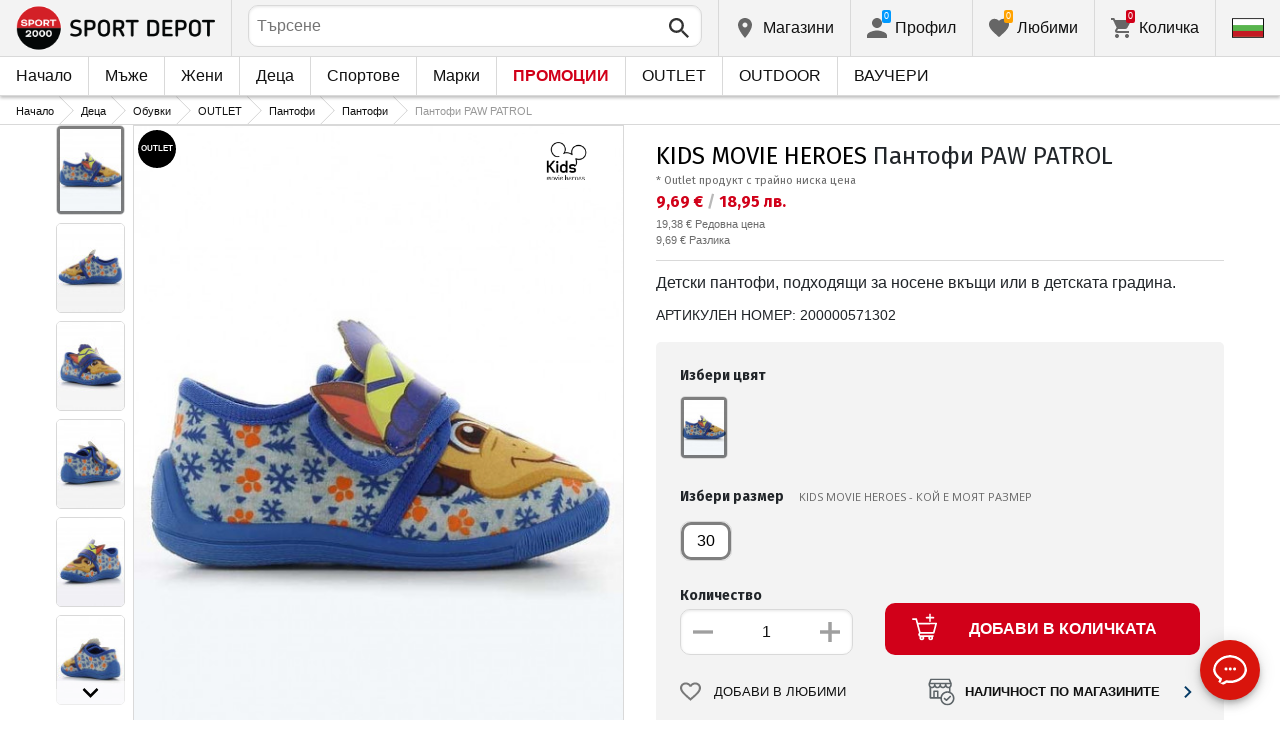

--- FILE ---
content_type: text/html; charset=utf-8
request_url: https://www.sportdepot.bg/product/kids_movie_heroes_pantofi_paw_patrol-N_PW010843-basic.html?i=31707
body_size: 41135
content:
<!doctype html>
<html class="no-js" lang="bg">
<head><script>(function(w,i,g){w[g]=w[g]||[];if(typeof w[g].push=='function')w[g].push(i)})
(window,'GTM-K2D8FQ','google_tags_first_party');</script><script>(function(w,d,s,l){w[l]=w[l]||[];(function(){w[l].push(arguments);})('set', 'developer_id.dYzg1YT', true);
		w[l].push({'gtm.start':new Date().getTime(),event:'gtm.js'});var f=d.getElementsByTagName(s)[0],
		j=d.createElement(s);j.async=true;j.src='/g0wa/';
		f.parentNode.insertBefore(j,f);
		})(window,document,'script','dataLayer');</script>
    <base href="https://www.sportdepot.bg/" />
<meta charset="utf-8">
<meta http-equiv="X-UA-Compatible" content="IE=edge">
<meta http-equiv="Content-Language" content="bg" />
<title>KIDS MOVIE HEROES Пантофи PAW PATROL</title>
<meta name="theme-color" content="#ffffff">
<meta name="viewport" content="width=device-width, initial-scale=1">
<meta id="MetaRobots" name="ROBOTS" content="INDEX, FOLLOW,NOODP,NOYDIR" />
<meta content="text/html; charset=UTF-8" http-equiv="Content-Type" />
<meta content="text/javascript" http-equiv="Content-Script-Type" />
<meta content="text/css" http-equiv="Content-Style-Type" />
<meta name="RESOURCE-TYPE" content="DOCUMENT" />
<meta name="REVISIT-AFTER" content="1 DAYS" />
<meta name="RATING" content="GENERAL" />
<meta name="cssclasses" content="multicolumn" />
<meta name="AdditionalBodyCssClasses" content="bc" />
<meta name="CanonicalExcludeQs" content="Yes" />
<meta name="description" content="Детски пантофи, подходящи за носене вкъщи или в детската градина.">

<link rel="stylesheet" href="cache/templates/shared/styles/plugins.1697458899.css">
<link rel="stylesheet" href="cache/templates/shared/styles/bootstrap.1697458899.css">
<link rel="stylesheet" href="cache/templates/shared/styles/main.1753081952.css">
<link rel="stylesheet" href="cache/templates/shared/styles/page-landing.1697458899.css">
<link rel="stylesheet" href="cache/templates/sportdepot/styles/site.1753081952.css">
<link rel="stylesheet" href="cache/templates/sportdepot/styles/custom.1764658574.css">
<link rel="stylesheet" href="cache/templates/shared/styles/custom.1766389096.css">
<link rel="stylesheet" href="cache/templates/shared/styles/msgBox.1697458899.css">


<script src="cache/templates/shared/plugins/modernizr-custom.1697458899.js"></script>

<link href="https://fonts.googleapis.com/css?family=Fira+Sans:200,400,700|Open+Sans:400,400i,600,700" rel="stylesheet">
<link href="templates/shared/styles/fonts.css" rel="stylesheet">

<!-- og tags -->
<meta property="og:title" content="KIDS MOVIE HEROES Пантофи PAW PATROL">
<meta property="og:description" content="Детски пантофи, подходящи за носене вкъщи или в детската градина.">
<meta property="og:image" content="https://cdn.sportdepot.bg/files/catalog/detail/PW010843_01.jpg">
<meta property="og:url" content="https://www.sportdepot.bg/product/kids_movie_heroes_pantofi_paw_patrol-N_PW010843-basic.html?i=31707">
<!-- end og tags -->

<!-- favicon tags -->
<link rel="apple-touch-icon" sizes="180x180" href="templates/sportdepot/favicons/apple-touch-icon.png">
<link rel="icon" type="image/png" href="templates/sportdepot/favicons/favicon-32x32.png" sizes="32x32">
<link rel="icon" type="image/png" href="templates/sportdepot/favicons/favicon-16x16.png" sizes="16x16">
<link rel="manifest" href="templates/sportdepot/favicons/manifest.json">
<link rel="mask-icon" href="templates/sportdepot/favicons/safari-pinned-tab.svg" color="#bf0300">
<link rel="shortcut icon" href="templates/sportdepot/favicons/favicon.ico">
<meta name="msapplication-config" content="templates/sportdepot/favicons/browserconfig.xml">
<!-- end favicon tags -->

<style>
[data-product-number="min-price"] { float: left; display: block; width: 100%; }
</style>
<style>
.special-price { opacity: 0.5; width: 100%; position: relative; float: left; margin-top: 5px;}
.cart-dropdown-footer .special-price { float: none; }
.items-list .item .pcd { font-size: .7rem }
.pcd { overflow: visible; }
/* Tooltip container */
.icytooltip {
  position: relative;
  display: inline-block;
  /*border-bottom: 1px dotted black;*/ /* If you want dots under the hoverable text */
}
/* Tooltip text */
.icytooltip .icytooltiptext {
  visibility: hidden;
  background-color: #000;
  min-width: 150px;
  color: #fff;
  text-align: center;
  padding: 5px 10px;
  border-radius: 5px;
  /* Position the tooltip text */
  position: absolute;
  z-index: 101;
  bottom: 120%;
  left: 0;
  margin-left: 0;
  /* Fade in tooltip */
  opacity: 0;
  font-size: .8rem;
  transition: opacity 0.3s;
}
/* Tooltip arrow */
.icytooltip .icytooltiptext::after {
  content: "";
  position: absolute;
  top: 100%;
  left: 50%;
  margin-left: -5px;
  border-width: 5px;
  border-style: solid;
  border-color: #555 transparent transparent transparent;
}
/* Show the tooltip text when you mouse over the tooltip container */
.icytooltip:hover .icytooltiptext {
  visibility: visible;
  opacity: 1;
}
</style>
<script>
document.addEventListener('lazybeforeunveil', function(e) {
    var bg = e.target.getAttribute('data-bg');
    if(bg){
        e.target.style.backgroundImage = 'url(' + bg + ')';
    }
});
</script>

            <script>
            (function(k, o, d, N, P){
            	k[N] = k[N] || [];
            	k[N].push({'gtm.start': new Date().getTime(), event: 'gtm.js'});
            	var f = o.getElementsByTagName(d)[0],
            	j = o.createElement(d), dl = N != 'dataLayer' ? '&l=' + N : '';
            	j.async = true;
            	j.src = 'https://ssgtm.sportdepot.bg/gtm.js?id=' + P + dl;
            	f.parentNode.insertBefore(j, f); })(window, document, 'script', 'dataLayer', 'GTM-K2D8FQ');
            </script>
        

<link rel="stylesheet" href="cache/js/suggest/suggest.1750055843.css"></head>
<body class="has-fixed-header ">
			<noscript><iframe src="https://ssgtm.sportdepot.bg/ns.html?id=GTM-K2D8FQ" height="0" width="0" style="display:none;visibility:hidden"></iframe></noscript>
	

	<header class="site-header">
				<div class="header-top">
    <div class="float-left">
        <!-- Бутон за отваряне на навигацията -->
        <button class="float-left btn btn-nav-open has-ripple js-btn-nav-open d-lg-none" type="button">
            <span class="bar"></span>
            <span class="btn-label">Меню</span>
        </button>
        <a class="site-logo" href="">
    	        	<img src="templates/sportdepot/images/logo.png" alt="sportdepot.bg">
                </a>
    </div>
    <div class="float-right">
            <!-- Търсене -->
		<div class="header-btn-container d-lg-none">
    <button class="btn btn-header btn-search-toggle has-ripple js-btn-search-toggle" type="button">
        <svg class="icon" role="img">
            <use xmlns:xlink="http://www.w3.org/1999/xlink" xlink:href="templates/sportdepot/images/symbol-defs.svg#icon-search"></use>
        </svg>
    </button>
</div>
<div class="header-btn-container search-container js-show-on-focus">
    <div class="d-lg-none">
        <button class="btn btn-close has-ripple js-btn-search-close" type="button">
            <svg class="icon" role="img">
                <use xmlns:xlink="http://www.w3.org/1999/xlink" xlink:href="templates/sportdepot/images/symbol-defs.svg#icon-delete"></use>
            </svg>
        </button>
        <h4 class="h2 search-title">Търсене</h4>
    </div>
    <div class="form-group has-icon">
    	<form method="get" action="/search">
            <input id="searchbar" name="q" maxlength="50" class="form-control" type="search" value="" placeholder="Търсене" autocomplete="off">
            <button class="btn btn-search-submit form-group-icon" type="submit">
                <svg class="icon" role="img">
                    <use xmlns:xlink="http://www.w3.org/1999/xlink" xlink:href="templates/sportdepot/images/symbol-defs.svg#icon-search"></use>
                </svg>
            </button>
        </form>
    </div>
</div>
		        <!--  Магазини -->
        <div class="header-btn-container d-none d-sm-block d-md-block d-lg-block">
            <a class="btn btn-header btn-favourites has-ripple" href="/shops">
                <span class="btn-content">
                    <svg class="icon" role="img">
                        <use xmlns:xlink="http://www.w3.org/1999/xlink" xlink:href="templates/sportdepot/images/symbol-defs.svg#icon-location"></use>
                    </svg>
                    <span class="d-none d-lg-block">Магазини</span>
                </span>
            </a>
        </div>
                <!-- Профил -->
        <div class="header-btn-container profile-container">
    <button class="btn btn-header btn-profile has-ripple js-header-dropdown-toggle" type="button">
        <span class="btn-content">
            <svg class="icon" role="img">
                <use xmlns:xlink="http://www.w3.org/1999/xlink" xlink:href="templates/sportdepot/images/symbol-defs.svg#icon-user"></use>
            </svg>
            <span data-user="1" class="d-none d-lg-block">
			Профил			</span>
			<span class="notifications-count notifications-count--accent-1" id="unreaded-messages" style="position:absolute"></span>
        </span>
    </button>
    <div class="profile-dropdown header-dropdown dropdown-shadow">
            <div class="profile-section">
            <div id="ajaxLogin">
            	<form method="post" action="/user-management/index/ajax-login">
    <div class="form-group">
        <label>Въведи своя имейл</label>
        <input type="text" name="username" data-required="1" value="" />    </div>
    <div class="form-group">
        <label>Парола</label>
        <input type="password" name="password" value="" />    </div>
    <div class="form-group btn-row btn-link-group clearfix">
        <a class="btn btn-rounded btn-xs btn-link text-black" href="/forgotten-password">Забравена парола?</a>
        <button class="btnLogin btn btn-rounded has-ripple btn-md btn-black float-right" type="submit">Влез</button>
    </div>
</form>            </div>
                             <hr class="hr hr-dotted">
                 <div class="social-login-group">
                    <p class="text-gray text-center text-sm clearfix">Или влез с</p>
					                        <button class="btn btn-rounded btn-icon btn-xs btn-social-login has-ripple btn-facebook" type="button" id="facebookBtn">
                            <span class="btn-content">
                                <svg class="icon" role="img">
                                    <use xmlns:xlink="http://www.w3.org/1999/xlink" xlink:href="templates/sportdepot/images/symbol-defs.svg#icon-facebook"/>
                                </svg>

                                facebook
                            </span>
                        </button>
										                        <div id="googleBtn"></div>

                                    </div>
                <hr class="hr hr-dotted">
        	                    <hr class="hr hr-dotted">
            <div class="form-group">
                <a class="text-sm" href="/register">Искам да се регистрирам</a>
                <div class="tooltip-inline">
                    <button class="btn btn-tooltip-trigger" type="button">?</button>
                    <div class="tooltip center top text-sm">
                        <p>Създаването на собствен профил в най-големия сайт за спортни продукти в България ще ви улесни при вашата поръчка на спортни стоки и ще ви гарантира:</p>
<ul>
<li>Бързо и експресно обслужване;</li>
</ul>
<ul>
<li>Проследяване статуса на Вашата поръчка;</li>
</ul>
<ul>
<li>История на Вашите поръчки, натрупан до момента оборот;</li>
</ul>
<ul>
<li>Получаване на актуална информация за нови и интересни продукти, промоции и разпродажби, ексклузивни оферти за последни бройки;</li>
</ul>
<ul>
<li>Подарък за Вашия Рожден Ден – ще получите електронен ваучер на стойнст 20 лв, валиден при покупка над 100 лв;</li>
</ul>
<ul>
<li>Достъп до промоции само за лоялни клиенти;</li>
</ul>                    </div>
                </div>
            </div>
                        </div>
        </div>
</div>
                <!-- Любими -->
        <div class="header-btn-container d-none d-sm-block d-md-block d-lg-block">
            <a class="btn btn-header btn-favourites has-ripple" href="/favourites">
                <span class="btn-content">
                    <svg class="icon" role="img">
                        <use xmlns:xlink="http://www.w3.org/1999/xlink" xlink:href="templates/sportdepot/images/symbol-defs.svg#icon-heart"></use>
                    </svg>
                    <span class="d-none d-lg-block">Любими</span>
                    <span class="favs-item-indicator" id="favourites-indicator" style="display: none"></span>
                </span>
            </a>
        </div>
                  <!-- Количка -->
        <div class="header-btn-container cart-container">
	<a data-handler="widget-cart" class="btn btn-header btn-cart has-ripple js-header-dropdown-toggle js-cart-scrollbar" href="/cart/index/ajax-get-cart-info">
        <span class="btn-content">
            <svg class="icon" role="img">
                <use xmlns:xlink="http://www.w3.org/1999/xlink" xlink:href="templates/sportdepot/images/symbol-defs.svg#icon-cart"></use>
            </svg>
            <span class="d-none d-lg-block">Количка</span>
            <span id="cart-item-indicator" class="cart-item-indicator" style="display: none">0</span>
        </span>
    </a>
    <div class="widget-cart-items cart-dropdown header-dropdown dropdown-shadow" style="display: none"></div>
</div>
             <!-- Езици -->
        <div class="header-btn-container langs-container">
    <button class="btn btn-header btn-langs has-ripple js-header-dropdown-toggle" type="button">
        <svg class="icon" role="img">
            <use xmlns:xlink="http://www.w3.org/1999/xlink" xlink:href="templates/sportdepot/images/langs.svg#icon-lang-bg"></use>
        </svg>
    </button>
    <!-- Езици - падащо меню -->
    <div class="langs-dropdown header-dropdown dropdown-shadow">
        <ul class="list-unstyled">
                    <li>
                <a class="btn-langs has-ripple" title="Английски" href="/en?i=31707">
                    <svg class="icon" role="img">
                        <use xmlns:xlink="http://www.w3.org/1999/xlink" xlink:href="templates/sportdepot/images/langs.svg#icon-lang-en"></use>
                    </svg>
                </a>
            </li>
                </ul>
    </div>
</div>
    </div>
</div>
		<nav class="site-nav clearfix"><div class="site-nav-header d-lg-none"><button class="float-left btn btn-nav-close js-btn-nav-close has-ripple" type="button"><span class="bar"></span></button><h5 class="site-nav-title">Меню</h5></div><div class="site-nav-overflow site-nav-level"><ul class="site-nav-main list-unstyled"><li class=""><a href="">Начало</a></li><li class=" has-dropdown js-has-dropdown js-desktop-dropdown"><a href="/muje/all-2"> Мъже <svg class="icon d-lg-none" role="img"><use xmlns:xlink="http://www.w3.org/1999/xlink" xlink:href="templates/sportdepot/images/symbol-defs.svg#icon-arrow-right"></use></svg></a><div class="nav-dropdown nav-dropdown-gender site-nav-overflow site-nav-level"><button class="btn btn-nav-back js-close-dropdown d-lg-none" type="button"><svg class="icon d-lg-none" role="img"><use xmlns:xlink="http://www.w3.org/1999/xlink" xlink:href="templates/sportdepot/images/symbol-defs.svg#icon-arrow-left"></use></svg> Назад </button><ul class="list-unstyled clearfix"><li class="d-lg-none see-all"><a href="/muje/all-2">Виж всички</a></li><li class="has-dropdown js-has-dropdown col-12 col-md-5th"><a class="nav-dropdown-title" href="/muje-obleklo"> Облекло <svg class="icon d-lg-none" role="img"><use xmlns:xlink="http://www.w3.org/1999/xlink" xlink:href="templates/sportdepot/images/symbol-defs.svg#icon-arrow-right"></use></svg></a><div class="nav-dropdown-submenu"><button class="btn btn-nav-back js-close-dropdown d-lg-none" type="button"><svg class="icon d-lg-none" role="img"><use xmlns:xlink="http://www.w3.org/1999/xlink" xlink:href="templates/sportdepot/images/symbol-defs.svg#icon-arrow-left"></use></svg> Назад </button><ul class="list-unstyled clearfix"><li class="d-lg-none see-all"><a href="/muje-obleklo">Виж всички</a></li><li><a class="red" href="/muje-obleklo/new-2_35">NEW</a></li><li><a href="/muje-obleklo/bluzi-2_35_1">Блузи</a></li><li><a href="/muje-obleklo/pantaloni-2_35_2">Панталони</a></li><li><a href="/muje-obleklo/rizi-2_35_19">Ризи</a></li><li><a href="/muje-obleklo/ancuzi-2_35_5">Анцузи</a></li><li><a href="/muje-obleklo/yaketa-2_35_6">Якета</a></li><li><a href="/muje-obleklo/termobelyo-2_35_7">Термобельо</a></li><li><a href="/muje-obleklo/belyo-2_35_8">Бельо</a></li><li><a href="/muje-obleklo/banski-2_35_9">Бански</a></li><li><a href="/muje-obleklo/fen_oblekla-2_35_79">Фен облекла</a></li><li><a href="/muje-obleklo/polari-2_35_101">Полари</a></li><li><a href="/muje-obleklo/suitsharti_i_gornishta-2_35_102">Суитшърти и горнища</a></li><li><a href="/muje-obleklo/teniski_i_potnici-2_35_103">Тениски и потници</a></li><li><a href="/muje-obleklo/gashterizoni-2_35_108">Гащеризони</a></li></ul><ul class="list-unstyled clearfix"><li><a class="red" href="/muje-obleklo/outlet-2_35">OUTLET</a></li></ul></div></li><li class="has-dropdown js-has-dropdown col-12 col-md-5th"><a class="nav-dropdown-title" href="/muje-obuvki"> Обувки <svg class="icon d-lg-none" role="img"><use xmlns:xlink="http://www.w3.org/1999/xlink" xlink:href="templates/sportdepot/images/symbol-defs.svg#icon-arrow-right"></use></svg></a><div class="nav-dropdown-submenu"><button class="btn btn-nav-back js-close-dropdown d-lg-none" type="button"><svg class="icon d-lg-none" role="img"><use xmlns:xlink="http://www.w3.org/1999/xlink" xlink:href="templates/sportdepot/images/symbol-defs.svg#icon-arrow-left"></use></svg> Назад </button><ul class="list-unstyled clearfix"><li class="d-lg-none see-all"><a href="/muje-obuvki">Виж всички</a></li><li><a class="red" href="/muje-obuvki/new-2_77">NEW</a></li><li><a href="/muje-obuvki/ejednevni_obuvki-2_77_13">Ежедневни обувки</a></li><li><a href="/muje-obuvki/botushi-2_77_14">Ботуши</a></li><li><a href="/muje-obuvki/sandali-2_77_15">Сандали</a></li><li><a href="/muje-obuvki/sportni_obuvki-2_77_51">Спортни обувки</a></li><li><a href="/muje-obuvki/turisticheski_obuvki-2_77_52">Туристически обувки</a></li><li><a href="/muje-obuvki/djapanki-2_77_56">Джапанки</a></li></ul><ul class="list-unstyled clearfix"><li><a class="red" href="/muje-obuvki/outlet-2_77">OUTLET</a></li></ul></div></li><li class="has-dropdown js-has-dropdown col-12 col-md-5th"><a class="nav-dropdown-title" href="/muje-aksesoari"> Аксесоари <svg class="icon d-lg-none" role="img"><use xmlns:xlink="http://www.w3.org/1999/xlink" xlink:href="templates/sportdepot/images/symbol-defs.svg#icon-arrow-right"></use></svg></a><div class="nav-dropdown-submenu"><button class="btn btn-nav-back js-close-dropdown d-lg-none" type="button"><svg class="icon d-lg-none" role="img"><use xmlns:xlink="http://www.w3.org/1999/xlink" xlink:href="templates/sportdepot/images/symbol-defs.svg#icon-arrow-left"></use></svg> Назад </button><ul class="list-unstyled clearfix"><li class="d-lg-none see-all"><a href="/muje-aksesoari">Виж всички</a></li><li><a class="red" href="/muje-aksesoari/new-2_481">NEW</a></li><li><a href="/muje-aksesoari/ranici-2_481_30">Раници</a></li><li><a href="/muje-aksesoari/chanti_sakove_i_portmoneta-2_481_16">Чанти, сакове и портмонета</a></li><li><a href="/muje-aksesoari/rakavici-2_481_18">Ръкавици</a></li><li><a href="/muje-aksesoari/ochila-2_481_20">Очила</a></li><li><a href="/muje-aksesoari/kolani-2_481_21">Колани</a></li><li><a href="/muje-aksesoari/chorapi-2_481_12">Чорапи</a></li><li><a href="/muje-aksesoari/shapki_i_shalove-2_481_59">Шапки и шалове</a></li><li><a href="/muje-aksesoari/butilki_termosi_i_chashi-2_481_97">Бутилки, термоси и чаши</a></li><li><a href="/muje-aksesoari/stelki_i_vrazki-2_481_98">Стелки и връзки</a></li><li><a href="/muje-aksesoari/preparati_za_poddrajka-2_481_99">Препарати за поддръжка</a></li><li><a href="/muje-aksesoari/kutii_za_hrana-2_481_112">Кутии за храна</a></li></ul><ul class="list-unstyled clearfix"><li><a class="red" href="/muje-aksesoari/outlet-2_481">OUTLET</a></li></ul></div></li><li class="has-dropdown js-has-dropdown col-12 col-md-5th"><a class="nav-dropdown-title" href="/muje/all-2"> Марки <svg class="icon d-lg-none" role="img"><use xmlns:xlink="http://www.w3.org/1999/xlink" xlink:href="templates/sportdepot/images/symbol-defs.svg#icon-arrow-right"></use></svg></a><div class="nav-dropdown-submenu"><button class="btn btn-nav-back js-close-dropdown d-lg-none" type="button"><svg class="icon d-lg-none" role="img"><use xmlns:xlink="http://www.w3.org/1999/xlink" xlink:href="templates/sportdepot/images/symbol-defs.svg#icon-arrow-left"></use></svg> Назад </button><ul class="list-unstyled clearfix"><li class="d-lg-none see-all"><a href="/muje/all-2">Виж всички</a></li><li><a href="/muje-adidas/brand-7_2">ADIDAS</a></li><li><a href="/muje-adidas_originals/brand-8_2">ADIDAS ORIGINALS</a></li><li><a href="/muje-brille/brand-310_2">BRILLE</a></li><li><a href="/muje-champion/brand-36_2">CHAMPION</a></li><li><a href="/muje-converse/brand-41_2">CONVERSE</a></li><li><a href="/muje-icepeak/brand-93_2">ICEPEAK</a></li><li><a href="/muje-jack_wolfskin/brand-97_2">JACK WOLFSKIN</a></li><li><a href="/muje-lotto/brand-123_2">LOTTO</a></li><li><a href="/muje-lowa/brand-124_2">LOWA</a></li><li><a href="/muje-nike/brand-136_2">NIKE</a></li><li><a href="/muje-puma/brand-149_2">PUMA</a></li><li><a href="/muje-quiksilver/brand-150_2">QUIKSILVER</a></li><li><a href="/muje-reebok/brand-154_2">REEBOK</a></li><li><a href="/muje-skechers/brand-366_2">SKECHERS</a></li><li class="see-all"><a href="/brands">Виж всички Марки</a></li></ul><ul class="list-unstyled clearfix"></ul></div></li></ul><ul class="list-unstyled clearfix"><li class="col-12 col-md-3-5ths d-none d-lg-block"><a class="btn btn-rounded has-ripple btn-lg btn-black full" href="/muje/all-2"> Виж всичко за мъже</a></li></ul></div></li><li class=" has-dropdown js-has-dropdown js-desktop-dropdown"><a href="/jeni/all-1"> Жени <svg class="icon d-lg-none" role="img"><use xmlns:xlink="http://www.w3.org/1999/xlink" xlink:href="templates/sportdepot/images/symbol-defs.svg#icon-arrow-right"></use></svg></a><div class="nav-dropdown nav-dropdown-gender site-nav-overflow site-nav-level"><button class="btn btn-nav-back js-close-dropdown d-lg-none" type="button"><svg class="icon d-lg-none" role="img"><use xmlns:xlink="http://www.w3.org/1999/xlink" xlink:href="templates/sportdepot/images/symbol-defs.svg#icon-arrow-left"></use></svg> Назад </button><ul class="list-unstyled clearfix"><li class="d-lg-none see-all"><a href="/jeni/all-1">Виж всички</a></li><li class="has-dropdown js-has-dropdown col-12 col-md-5th"><a class="nav-dropdown-title" href="/jeni-obleklo"> Облекло <svg class="icon d-lg-none" role="img"><use xmlns:xlink="http://www.w3.org/1999/xlink" xlink:href="templates/sportdepot/images/symbol-defs.svg#icon-arrow-right"></use></svg></a><div class="nav-dropdown-submenu"><button class="btn btn-nav-back js-close-dropdown d-lg-none" type="button"><svg class="icon d-lg-none" role="img"><use xmlns:xlink="http://www.w3.org/1999/xlink" xlink:href="templates/sportdepot/images/symbol-defs.svg#icon-arrow-left"></use></svg> Назад </button><ul class="list-unstyled clearfix"><li class="d-lg-none see-all"><a href="/jeni-obleklo">Виж всички</a></li><li><a class="red" href="/jeni-obleklo/new-1_35">NEW</a></li><li><a href="/jeni-obleklo/bluzi-1_35_1">Блузи</a></li><li><a href="/jeni-obleklo/pantaloni-1_35_2">Панталони</a></li><li><a href="/jeni-obleklo/poli_i_rokli-1_35_3">Поли и рокли</a></li><li><a href="/jeni-obleklo/rizi-1_35_19">Ризи</a></li><li><a href="/jeni-obleklo/ancuzi-1_35_5">Анцузи</a></li><li><a href="/jeni-obleklo/yaketa-1_35_6">Якета</a></li><li><a href="/jeni-obleklo/termobelyo-1_35_7">Термобельо</a></li><li><a href="/jeni-obleklo/belyo-1_35_8">Бельо</a></li><li><a href="/jeni-obleklo/banski-1_35_9">Бански</a></li><li><a href="/jeni-obleklo/byustieta-1_35_100">Бюстиета</a></li><li><a href="/jeni-obleklo/polari-1_35_101">Полари</a></li><li><a href="/jeni-obleklo/suitsharti_i_gornishta-1_35_102">Суитшърти и горнища</a></li><li><a href="/jeni-obleklo/teniski_i_potnici-1_35_103">Тениски и потници</a></li><li><a href="/jeni-obleklo/gashterizoni-1_35_108">Гащеризони</a></li></ul><ul class="list-unstyled clearfix"><li><a class="red" href="/jeni-obleklo/outlet-1_35">OUTLET</a></li></ul></div></li><li class="has-dropdown js-has-dropdown col-12 col-md-5th"><a class="nav-dropdown-title" href="/jeni-obuvki"> Обувки <svg class="icon d-lg-none" role="img"><use xmlns:xlink="http://www.w3.org/1999/xlink" xlink:href="templates/sportdepot/images/symbol-defs.svg#icon-arrow-right"></use></svg></a><div class="nav-dropdown-submenu"><button class="btn btn-nav-back js-close-dropdown d-lg-none" type="button"><svg class="icon d-lg-none" role="img"><use xmlns:xlink="http://www.w3.org/1999/xlink" xlink:href="templates/sportdepot/images/symbol-defs.svg#icon-arrow-left"></use></svg> Назад </button><ul class="list-unstyled clearfix"><li class="d-lg-none see-all"><a href="/jeni-obuvki">Виж всички</a></li><li><a class="red" href="/jeni-obuvki/new-1_77">NEW</a></li><li><a href="/jeni-obuvki/ejednevni_obuvki-1_77_13">Ежедневни обувки</a></li><li><a href="/jeni-obuvki/botushi-1_77_14">Ботуши</a></li><li><a href="/jeni-obuvki/sandali-1_77_15">Сандали</a></li><li><a href="/jeni-obuvki/sportni_obuvki-1_77_51">Спортни обувки</a></li><li><a href="/jeni-obuvki/turisticheski_obuvki-1_77_52">Туристически обувки</a></li><li><a href="/jeni-obuvki/djapanki-1_77_56">Джапанки</a></li></ul><ul class="list-unstyled clearfix"><li><a class="red" href="/jeni-obuvki/outlet-1_77">OUTLET</a></li></ul></div></li><li class="has-dropdown js-has-dropdown col-12 col-md-5th"><a class="nav-dropdown-title" href="/jeni-aksesoari"> Аксесоари <svg class="icon d-lg-none" role="img"><use xmlns:xlink="http://www.w3.org/1999/xlink" xlink:href="templates/sportdepot/images/symbol-defs.svg#icon-arrow-right"></use></svg></a><div class="nav-dropdown-submenu"><button class="btn btn-nav-back js-close-dropdown d-lg-none" type="button"><svg class="icon d-lg-none" role="img"><use xmlns:xlink="http://www.w3.org/1999/xlink" xlink:href="templates/sportdepot/images/symbol-defs.svg#icon-arrow-left"></use></svg> Назад </button><ul class="list-unstyled clearfix"><li class="d-lg-none see-all"><a href="/jeni-aksesoari">Виж всички</a></li><li><a class="red" href="/jeni-aksesoari/new-1_481">NEW</a></li><li><a href="/jeni-aksesoari/ranici-1_481_30">Раници</a></li><li><a href="/jeni-aksesoari/chanti_sakove_i_portmoneta-1_481_16">Чанти, сакове и портмонета</a></li><li><a href="/jeni-aksesoari/rakavici-1_481_18">Ръкавици</a></li><li><a href="/jeni-aksesoari/ochila-1_481_20">Очила</a></li><li><a href="/jeni-aksesoari/kolani-1_481_21">Колани</a></li><li><a href="/jeni-aksesoari/chorapi-1_481_12">Чорапи</a></li><li><a href="/jeni-aksesoari/shapki_i_shalove-1_481_59">Шапки и шалове</a></li><li><a href="/jeni-aksesoari/butilki_termosi_i_chashi-1_481_97">Бутилки, термоси и чаши</a></li><li><a href="/jeni-aksesoari/stelki_i_vrazki-1_481_98">Стелки и връзки</a></li><li><a href="/jeni-aksesoari/preparati_za_poddrajka-1_481_99">Препарати за поддръжка</a></li><li><a href="/jeni-aksesoari/kutii_za_hrana-1_481_112">Кутии за храна</a></li></ul><ul class="list-unstyled clearfix"><li><a class="red" href="/jeni-aksesoari/outlet-1_481">OUTLET</a></li></ul></div></li><li class="has-dropdown js-has-dropdown col-12 col-md-5th"><a class="nav-dropdown-title" href="/jeni/all-1"> Марки <svg class="icon d-lg-none" role="img"><use xmlns:xlink="http://www.w3.org/1999/xlink" xlink:href="templates/sportdepot/images/symbol-defs.svg#icon-arrow-right"></use></svg></a><div class="nav-dropdown-submenu"><button class="btn btn-nav-back js-close-dropdown d-lg-none" type="button"><svg class="icon d-lg-none" role="img"><use xmlns:xlink="http://www.w3.org/1999/xlink" xlink:href="templates/sportdepot/images/symbol-defs.svg#icon-arrow-left"></use></svg> Назад </button><ul class="list-unstyled clearfix"><li class="d-lg-none see-all"><a href="/jeni/all-1">Виж всички</a></li><li><a href="/jeni-adidas_originals/brand-8_1">ADIDAS ORIGINALS</a></li><li><a href="/jeni-brille/brand-310_1">BRILLE</a></li><li><a href="/jeni-champion/brand-36_1">CHAMPION</a></li><li><a href="/jeni-converse/brand-41_1">CONVERSE</a></li><li><a href="/jeni-icepeak/brand-93_1">ICEPEAK</a></li><li><a href="/jeni-jack_wolfskin/brand-97_1">JACK WOLFSKIN</a></li><li><a href="/jeni-lotto/brand-123_1">LOTTO</a></li><li><a href="/jeni-lowa/brand-124_1">LOWA</a></li><li><a href="/jeni-nike/brand-136_1">NIKE</a></li><li><a href="/jeni-puma/brand-149_1">PUMA</a></li><li><a href="/jeni-reebok/brand-154_1">REEBOK</a></li><li><a href="/jeni-skechers/brand-366_1">SKECHERS</a></li><li class="see-all"><a href="/brands">Виж всички Марки</a></li></ul><ul class="list-unstyled clearfix"></ul></div></li></ul><ul class="list-unstyled clearfix"><li class="col-12 col-md-3-5ths d-none d-lg-block"><a class="btn btn-rounded has-ripple btn-lg btn-black full" href="/jeni/all-1"> Виж всичко за жени</a></li></ul></div></li><li class=" has-dropdown js-has-dropdown js-desktop-dropdown"><a href="/deca/all-3"> Деца <svg class="icon d-lg-none" role="img"><use xmlns:xlink="http://www.w3.org/1999/xlink" xlink:href="templates/sportdepot/images/symbol-defs.svg#icon-arrow-right"></use></svg></a><div class="nav-dropdown nav-dropdown-gender site-nav-overflow site-nav-level"><button class="btn btn-nav-back js-close-dropdown d-lg-none" type="button"><svg class="icon d-lg-none" role="img"><use xmlns:xlink="http://www.w3.org/1999/xlink" xlink:href="templates/sportdepot/images/symbol-defs.svg#icon-arrow-left"></use></svg> Назад </button><ul class="list-unstyled clearfix"><li class="d-lg-none see-all"><a href="/deca/all-3">Виж всички</a></li><li class="has-dropdown js-has-dropdown col-12 col-md-5th"><a class="nav-dropdown-title" href="/deca-obleklo"> Облекло <svg class="icon d-lg-none" role="img"><use xmlns:xlink="http://www.w3.org/1999/xlink" xlink:href="templates/sportdepot/images/symbol-defs.svg#icon-arrow-right"></use></svg></a><div class="nav-dropdown-submenu"><button class="btn btn-nav-back js-close-dropdown d-lg-none" type="button"><svg class="icon d-lg-none" role="img"><use xmlns:xlink="http://www.w3.org/1999/xlink" xlink:href="templates/sportdepot/images/symbol-defs.svg#icon-arrow-left"></use></svg> Назад </button><ul class="list-unstyled clearfix"><li class="d-lg-none see-all"><a href="/deca-obleklo">Виж всички</a></li><li><a class="red" href="/deca-obleklo/new-3_35">NEW</a></li><li><a href="/deca-obleklo/bluzi-3_35_1">Блузи</a></li><li><a href="/deca-obleklo/pantaloni-3_35_2">Панталони</a></li><li><a href="/deca-obleklo/poli_i_rokli-3_35_3">Поли и рокли</a></li><li><a href="/deca-obleklo/rizi-3_35_19">Ризи</a></li><li><a href="/deca-obleklo/ancuzi-3_35_5">Анцузи</a></li><li><a href="/deca-obleklo/yaketa-3_35_6">Якета</a></li><li><a href="/deca-obleklo/termobelyo-3_35_7">Термобельо</a></li><li><a href="/deca-obleklo/belyo-3_35_8">Бельо</a></li><li><a href="/deca-obleklo/banski-3_35_9">Бански</a></li><li><a href="/deca-obleklo/gimnasticheski_trika-3_35_10">Гимнастически трика</a></li><li><a href="/deca-obleklo/byustieta-3_35_100">Бюстиета</a></li><li><a href="/deca-obleklo/polari-3_35_101">Полари</a></li><li><a href="/deca-obleklo/suitsharti_i_gornishta-3_35_102">Суитшърти и горнища</a></li><li><a href="/deca-obleklo/teniski_i_potnici-3_35_103">Тениски и потници</a></li><li><a href="/deca-obleklo/gashterizoni-3_35_108">Гащеризони</a></li></ul><ul class="list-unstyled clearfix"><li><a class="red" href="/deca-obleklo/outlet-3_35">OUTLET</a></li></ul></div></li><li class="has-dropdown js-has-dropdown col-12 col-md-5th"><a class="nav-dropdown-title" href="/deca-obuvki"> Обувки <svg class="icon d-lg-none" role="img"><use xmlns:xlink="http://www.w3.org/1999/xlink" xlink:href="templates/sportdepot/images/symbol-defs.svg#icon-arrow-right"></use></svg></a><div class="nav-dropdown-submenu"><button class="btn btn-nav-back js-close-dropdown d-lg-none" type="button"><svg class="icon d-lg-none" role="img"><use xmlns:xlink="http://www.w3.org/1999/xlink" xlink:href="templates/sportdepot/images/symbol-defs.svg#icon-arrow-left"></use></svg> Назад </button><ul class="list-unstyled clearfix"><li class="d-lg-none see-all"><a href="/deca-obuvki">Виж всички</a></li><li><a class="red" href="/deca-obuvki/new-3_77">NEW</a></li><li><a href="/deca-obuvki/ejednevni_obuvki-3_77_13">Ежедневни обувки</a></li><li><a href="/deca-obuvki/botushi-3_77_14">Ботуши</a></li><li><a href="/deca-obuvki/sandali-3_77_15">Сандали</a></li><li><a href="/deca-obuvki/sportni_obuvki-3_77_51">Спортни обувки</a></li><li><a href="/deca-obuvki/turisticheski_obuvki-3_77_52">Туристически обувки</a></li><li><a href="/deca-obuvki/djapanki-3_77_56">Джапанки</a></li><li><a href="/deca-obuvki/pantofi-3_77_109">Пантофи</a></li></ul><ul class="list-unstyled clearfix"><li><a class="red" href="/deca-obuvki/outlet-3_77">OUTLET</a></li></ul></div></li><li class="has-dropdown js-has-dropdown col-12 col-md-5th"><a class="nav-dropdown-title" href="/deca-aksesoari"> Аксесоари <svg class="icon d-lg-none" role="img"><use xmlns:xlink="http://www.w3.org/1999/xlink" xlink:href="templates/sportdepot/images/symbol-defs.svg#icon-arrow-right"></use></svg></a><div class="nav-dropdown-submenu"><button class="btn btn-nav-back js-close-dropdown d-lg-none" type="button"><svg class="icon d-lg-none" role="img"><use xmlns:xlink="http://www.w3.org/1999/xlink" xlink:href="templates/sportdepot/images/symbol-defs.svg#icon-arrow-left"></use></svg> Назад </button><ul class="list-unstyled clearfix"><li class="d-lg-none see-all"><a href="/deca-aksesoari">Виж всички</a></li><li><a class="red" href="/deca-aksesoari/new-3_481">NEW</a></li><li><a href="/deca-aksesoari/ranici-3_481_30">Раници</a></li><li><a href="/deca-aksesoari/chanti_sakove_i_portmoneta-3_481_16">Чанти, сакове и портмонета</a></li><li><a href="/deca-aksesoari/rakavici-3_481_18">Ръкавици</a></li><li><a href="/deca-aksesoari/ochila-3_481_20">Очила</a></li><li><a href="/deca-aksesoari/kolani-3_481_21">Колани</a></li><li><a href="/deca-aksesoari/chorapi-3_481_12">Чорапи</a></li><li><a href="/deca-aksesoari/fen_aksesoari-3_481_58">Фен аксесоари</a></li><li><a href="/deca-aksesoari/shapki_i_shalove-3_481_59">Шапки и шалове</a></li><li><a href="/deca-aksesoari/butilki_termosi_i_chashi-3_481_97">Бутилки, термоси и чаши</a></li><li><a href="/deca-aksesoari/stelki_i_vrazki-3_481_98">Стелки и връзки</a></li><li><a href="/deca-aksesoari/preparati_za_poddrajka-3_481_99">Препарати за поддръжка</a></li><li><a href="/deca-aksesoari/kutii_za_hrana-3_481_112">Кутии за храна</a></li></ul><ul class="list-unstyled clearfix"><li><a class="red" href="/deca-aksesoari/outlet-3_481">OUTLET</a></li></ul></div></li><li class="has-dropdown js-has-dropdown col-12 col-md-5th"><a class="nav-dropdown-title" href="/deca/all-3"> Марки <svg class="icon d-lg-none" role="img"><use xmlns:xlink="http://www.w3.org/1999/xlink" xlink:href="templates/sportdepot/images/symbol-defs.svg#icon-arrow-right"></use></svg></a><div class="nav-dropdown-submenu"><button class="btn btn-nav-back js-close-dropdown d-lg-none" type="button"><svg class="icon d-lg-none" role="img"><use xmlns:xlink="http://www.w3.org/1999/xlink" xlink:href="templates/sportdepot/images/symbol-defs.svg#icon-arrow-left"></use></svg> Назад </button><ul class="list-unstyled clearfix"><li class="d-lg-none see-all"><a href="/deca/all-3">Виж всички</a></li><li><a href="/deca-adidas_originals/brand-8_3">ADIDAS ORIGINALS</a></li><li><a href="/deca-brille/brand-310_3">BRILLE</a></li><li><a href="/deca-champion/brand-36_3">CHAMPION</a></li><li><a href="/deca-converse/brand-41_3">CONVERSE</a></li><li><a href="/deca-icepeak/brand-93_3">ICEPEAK</a></li><li><a href="/deca-jack_wolfskin/brand-97_3">JACK WOLFSKIN</a></li><li><a href="/deca-lotto/brand-123_3">LOTTO</a></li><li><a href="/deca-lowa/brand-124_3">LOWA</a></li><li><a href="/deca-nike/brand-136_3">NIKE</a></li><li><a href="/deca-puma/brand-149_3">PUMA</a></li><li><a href="/deca-quiksilver/brand-150_3">QUIKSILVER</a></li><li><a href="/deca-reebok/brand-154_3">REEBOK</a></li><li><a href="/deca-skechers/brand-366_3">SKECHERS</a></li><li class="see-all"><a href="/brands">Виж всички Марки</a></li></ul><ul class="list-unstyled clearfix"></ul></div></li></ul><ul class="list-unstyled clearfix"><li class="col-12 col-md-3-5ths d-none d-lg-block"><a class="btn btn-rounded has-ripple btn-lg btn-black full" href="/deca/all-3"> Виж всичко за деца</a></li></ul></div></li><li class=" has-dropdown js-has-dropdown js-desktop-dropdown"><a href="https://www.sportdepot.bg/landing/sports"> Спортове <svg class="icon d-lg-none" role="img"><use xmlns:xlink="http://www.w3.org/1999/xlink" xlink:href="templates/sportdepot/images/symbol-defs.svg#icon-arrow-right"></use></svg></a><div class="nav-dropdown nav-dropdown-sports site-nav-overflow site-nav-level"><button class="btn btn-nav-back js-close-dropdown d-lg-none" type="button"><svg class="icon d-lg-none" role="img"><use xmlns:xlink="http://www.w3.org/1999/xlink" xlink:href="templates/sportdepot/images/symbol-defs.svg#icon-arrow-left"></use></svg> Назад </button><ul class="list-unstyled clearfix"><li class="has-dropdown js-has-dropdown col-12 col-md-5th"><a class="nav-dropdown-title" href="/sports"> Популярни спортове <svg class="icon d-lg-none" role="img"><use xmlns:xlink="http://www.w3.org/1999/xlink" xlink:href="templates/sportdepot/images/symbol-defs.svg#icon-arrow-right"></use></svg></a><!-- submenu start --><div class="nav-dropdown-submenu"><button class="btn btn-nav-back js-close-dropdown d-lg-none" type="button"><svg class="icon d-lg-none" role="img"><use xmlns:xlink="http://www.w3.org/1999/xlink" xlink:href="templates/sportdepot/images/symbol-defs.svg#icon-arrow-left"></use></svg> Назад </button><ul class="list-unstyled clearfix"><li><a href="/aerobika_pilates_i_ioga/sport-61">АЕРОБИКА,ПИЛАТЕС И ЙОГА</a></li><li><a href="/basketbol/home/sport-3">БАСКЕТБОЛ</a></li><li><a href="/byagane/sport-6">БЯГАНЕ</a></li><li><a href="/koloezdene/sport-13">КОЛОЕЗДЕНЕ</a></li><li><a href="/kondicionna_trenirovka/sport-67">КОНДИЦИОННА ТРЕНИРОВКА</a></li><li><a href="/krosfit/sport-59">КРОСФИТ</a></li><li><a href="/kamping/sport-47">КЪМПИНГ</a></li><li><a href="/planinsko_byagane/sport-51">ПЛАНИНСКО БЯГАНЕ</a></li><li><a href="/pluvane/sport-42">ПЛУВАНЕ</a></li><li><a href="/svobodno_vreme/sport-17">СВОБОДНО ВРЕМЕ</a></li><li><a href="/ski/sport-18">СКИ</a></li><li><a href="/trenirovka/sport-23">ТРЕНИРОВКА</a></li><li><a href="/turizam/sport-24">ТУРИЗЪМ</a></li><li><a href="/fitnes/sport-25">ФИТНЕС</a></li><li><a href="/futbol/sport-26">ФУТБОЛ</a></li></ul></div><!-- submenu end --></li><li class="has-dropdown js-has-dropdown col-12 col-md-4-5ths"><a class="nav-dropdown-title" href="/sports"> Всички спортове <svg class="icon d-lg-none" role="img"><use xmlns:xlink="http://www.w3.org/1999/xlink" xlink:href="templates/sportdepot/images/symbol-defs.svg#icon-arrow-right"></use></svg></a><div class="nav-dropdown-submenu submenu-sports"><button class="btn btn-nav-back js-close-dropdown d-lg-none" type="button"><svg class="icon d-lg-none" role="img"><use xmlns:xlink="http://www.w3.org/1999/xlink" xlink:href="templates/sportdepot/images/symbol-defs.svg#icon-arrow-left"></use></svg> Назад </button><ul class="list-unstyled clearfix"><li><a href="/aerobika_pilates_i_ioga/sport-61"><svg class="icon" role="img"><use xmlns:xlink="http://www.w3.org/1999/xlink" xlink:href="templates/sportdepot/images/symbol-defs.svg#icon-yoga"></use></svg> АЕРОБИКА,ПИЛАТЕС И ЙОГА </a></li><li><a href="/alpinizam/sport-52"><svg class="icon" role="img"><use xmlns:xlink="http://www.w3.org/1999/xlink" xlink:href="templates/sportdepot/images/symbol-defs.svg#icon-mounteneering"></use></svg> АЛПИНИЗЪМ </a></li><li><a href="/badminton/sport-1"><svg class="icon" role="img"><use xmlns:xlink="http://www.w3.org/1999/xlink" xlink:href="templates/sportdepot/images/symbol-defs.svg#icon-badminton"></use></svg> БАДМИНТОН </a></li><li><a href="/balet/sport-37"><svg class="icon" role="img"><use xmlns:xlink="http://www.w3.org/1999/xlink" xlink:href="templates/sportdepot/images/symbol-defs.svg#icon-ballet"></use></svg> БАЛЕТ </a></li><li><a href="/basketbol/home/sport-3"><svg class="icon" role="img"><use xmlns:xlink="http://www.w3.org/1999/xlink" xlink:href="templates/sportdepot/images/symbol-defs.svg#icon-basketball"></use></svg> БАСКЕТБОЛ </a></li><li><a href="/boks_i_mma/sport-5"><svg class="icon" role="img"><use xmlns:xlink="http://www.w3.org/1999/xlink" xlink:href="templates/sportdepot/images/symbol-defs.svg#icon-boxing"></use></svg> БОКС И ММА </a></li><li><a href="/byagane/sport-6"><svg class="icon" role="img"><use xmlns:xlink="http://www.w3.org/1999/xlink" xlink:href="templates/sportdepot/images/symbol-defs.svg#icon-running"></use></svg> БЯГАНЕ </a></li><li><a href="/voleibol/sport-8"><svg class="icon" role="img"><use xmlns:xlink="http://www.w3.org/1999/xlink" xlink:href="templates/sportdepot/images/symbol-defs.svg#icon-volleyball"></use></svg> ВОЛЕЙБОЛ </a></li><li><a href="/gmurkane/sport-44"><svg class="icon" role="img"><use xmlns:xlink="http://www.w3.org/1999/xlink" xlink:href="templates/sportdepot/images/symbol-defs.svg#icon-diving"></use></svg> ГМУРКАНЕ </a></li><li><a href="/grebane/sport-43"><svg class="icon" role="img"><use xmlns:xlink="http://www.w3.org/1999/xlink" xlink:href="templates/sportdepot/images/symbol-defs.svg#icon-rowing"></use></svg> ГРЕБАНЕ </a></li><li><a href="/katerene/sport-12"><svg class="icon" role="img"><use xmlns:xlink="http://www.w3.org/1999/xlink" xlink:href="templates/sportdepot/images/symbol-defs.svg#icon-climbing"></use></svg> КАТЕРЕНЕ </a></li><li><a href="/koloezdene/sport-13"><svg class="icon" role="img"><use xmlns:xlink="http://www.w3.org/1999/xlink" xlink:href="templates/sportdepot/images/symbol-defs.svg#icon-bicycling"></use></svg> КОЛОЕЗДЕНЕ </a></li><li><a href="/kondicionna_trenirovka/sport-67"><svg class="icon" role="img"><use xmlns:xlink="http://www.w3.org/1999/xlink" xlink:href="templates/sportdepot/images/symbol-defs.svg#icon-yoga"></use></svg> КОНДИЦИОННА ТРЕНИРОВКА </a></li><li><a href="/krosfit/sport-59"><svg class="icon" role="img"><use xmlns:xlink="http://www.w3.org/1999/xlink" xlink:href="templates/sportdepot/images/symbol-defs.svg#icon-crossfit"></use></svg> КРОСФИТ </a></li><li><a href="/kamping/sport-47"><svg class="icon" role="img"><use xmlns:xlink="http://www.w3.org/1999/xlink" xlink:href="templates/sportdepot/images/symbol-defs.svg#icon-camping"></use></svg> КЪМПИНГ </a></li><li><a href="/kanki_na_led/sport-46"><svg class="icon" role="img"><use xmlns:xlink="http://www.w3.org/1999/xlink" xlink:href="templates/sportdepot/images/symbol-defs.svg#icon-ice-skating"></use></svg> КЪНКИ НА ЛЕД </a></li><li><a href="/lyulki_i_parzalki/sport-48"><svg class="icon" role="img"><use xmlns:xlink="http://www.w3.org/1999/xlink" xlink:href="templates/sportdepot/images/symbol-defs.svg#icon-swing"></use></svg> ЛЮЛКИ И ПЪРЗАЛКИ </a></li><li><a href="/otborna_ekipirovka/sport-57"><svg class="icon" role="img"><use xmlns:xlink="http://www.w3.org/1999/xlink" xlink:href="templates/sportdepot/images/symbol-defs.svg#icon-team-sport"></use></svg> ОТБОРНА ЕКИПИРОВКА </a></li><li><a href="/planinsko_byagane/sport-51"><svg class="icon" role="img"><use xmlns:xlink="http://www.w3.org/1999/xlink" xlink:href="templates/sportdepot/images/symbol-defs.svg#icon-trail-running"></use></svg> ПЛАНИНСКО БЯГАНЕ </a></li><li><a href="/pluvane/sport-42"><svg class="icon" role="img"><use xmlns:xlink="http://www.w3.org/1999/xlink" xlink:href="templates/sportdepot/images/symbol-defs.svg#icon-swimming"></use></svg> ПЛУВАНЕ </a></li><li><a href="/roleri_i_skeitbordove/sport-33"><svg class="icon" role="img"><use xmlns:xlink="http://www.w3.org/1999/xlink" xlink:href="templates/sportdepot/images/symbol-defs.svg#icon-skateboard"></use></svg> РОЛЕРИ И СКЕЙТБОРДОВЕ </a></li><li><a href="/svobodno_vreme/sport-17"><svg class="icon" role="img"><use xmlns:xlink="http://www.w3.org/1999/xlink" xlink:href="templates/sportdepot/images/symbol-defs.svg#icon-t-shirt"></use></svg> СВОБОДНО ВРЕМЕ </a></li><li><a href="/ski/sport-18"><svg class="icon" role="img"><use xmlns:xlink="http://www.w3.org/1999/xlink" xlink:href="templates/sportdepot/images/symbol-defs.svg#icon-skiing"></use></svg> СКИ </a></li><li><a href="/snoubord/sport-20"><svg class="icon" role="img"><use xmlns:xlink="http://www.w3.org/1999/xlink" xlink:href="templates/sportdepot/images/symbol-defs.svg#icon-snowboarding"></use></svg> СНОУБОРД </a></li><li><a href="/tenis_na_kort/sport-21"><svg class="icon" role="img"><use xmlns:xlink="http://www.w3.org/1999/xlink" xlink:href="templates/sportdepot/images/symbol-defs.svg#icon-tennis"></use></svg> ТЕНИС НА КОРТ </a></li><li><a href="/tenis_na_masa/sport-22"><svg class="icon" role="img"><use xmlns:xlink="http://www.w3.org/1999/xlink" xlink:href="templates/sportdepot/images/symbol-defs.svg#icon-table-tennis"></use></svg> ТЕНИС НА МАСА </a></li><li><a href="/trenirovka/sport-23"><svg class="icon" role="img"><use xmlns:xlink="http://www.w3.org/1999/xlink" xlink:href="templates/sportdepot/images/symbol-defs.svg#icon-fitness-1"></use></svg> ТРЕНИРОВКА </a></li><li><a href="/turizam/sport-24"><svg class="icon" role="img"><use xmlns:xlink="http://www.w3.org/1999/xlink" xlink:href="templates/sportdepot/images/symbol-defs.svg#icon-trekking"></use></svg> ТУРИЗЪМ </a></li><li><a href="/turing/sport-53"><svg class="icon" role="img"><use xmlns:xlink="http://www.w3.org/1999/xlink" xlink:href="templates/sportdepot/images/symbol-defs.svg#icon-touring-freeride"></use></svg> ТУРИНГ </a></li><li><a href="/fen_zona/sport-31"><svg class="icon" role="img"><use xmlns:xlink="http://www.w3.org/1999/xlink" xlink:href="templates/sportdepot/images/symbol-defs.svg#icon-flag"></use></svg> ФЕН ЗОНА </a></li><li><a href="/fitnes/sport-25"><svg class="icon" role="img"><use xmlns:xlink="http://www.w3.org/1999/xlink" xlink:href="templates/sportdepot/images/symbol-defs.svg#icon-fitness-3"></use></svg> ФИТНЕС </a></li><li><a href="/friiraid/sport-54"><svg class="icon" role="img"><use xmlns:xlink="http://www.w3.org/1999/xlink" xlink:href="templates/sportdepot/images/symbol-defs.svg#icon-freeride"></use></svg> ФРИЙРАЙД </a></li><li><a href="/futbol/sport-26"><svg class="icon" role="img"><use xmlns:xlink="http://www.w3.org/1999/xlink" xlink:href="templates/sportdepot/images/symbol-defs.svg#icon-football"></use></svg> ФУТБОЛ </a></li><li><a href="/hudojestvena_gimnastika/sport-38"><svg class="icon" role="img"><use xmlns:xlink="http://www.w3.org/1999/xlink" xlink:href="templates/sportdepot/images/symbol-defs.svg#icon-gymnastics"></use></svg> ХУДОЖЕСТВЕНА ГИМНАСТИКА </a></li><li><a href="/sheini/sport-11"><svg class="icon" role="img"><use xmlns:xlink="http://www.w3.org/1999/xlink" xlink:href="templates/sportdepot/images/symbol-defs.svg#icon-sledge"></use></svg> ШЕЙНИ </a></li></ul></div></li></ul></div></li><li class=" has-dropdown js-has-dropdown js-desktop-dropdown"><a href="/brands"> Марки <svg class="icon d-lg-none" role="img"><use xmlns:xlink="http://www.w3.org/1999/xlink" xlink:href="templates/sportdepot/images/symbol-defs.svg#icon-arrow-right"></use></svg></a><div class="nav-dropdown nav-dropdown-brands site-nav-overflow site-nav-level"><button class="btn btn-nav-back js-close-dropdown d-lg-none" type="button"><svg class="icon d-lg-none" role="img"><use xmlns:xlink="http://www.w3.org/1999/xlink" xlink:href="templates/sportdepot/images/symbol-defs.svg#icon-arrow-left"></use></svg> Назад </button><ul class="list-unstyled clearfix"><li class="d-lg-none see-all"><a href="/brands">Виж всички марки</a></li><li class="has-dropdown js-has-dropdown col-12 col-md-5th"><a class="nav-dropdown-title" href="/brands"> Избрани марки <svg class="icon d-lg-none" role="img"><use xmlns:xlink="http://www.w3.org/1999/xlink" xlink:href="templates/sportdepot/images/symbol-defs.svg#icon-arrow-right"></use></svg></a><div class="nav-dropdown-submenu"><button class="btn btn-nav-back js-close-dropdown d-lg-none" type="button"><svg class="icon d-lg-none" role="img"><use xmlns:xlink="http://www.w3.org/1999/xlink" xlink:href="templates/sportdepot/images/symbol-defs.svg#icon-arrow-left"></use></svg> Назад </button><ul class="list-unstyled clearfix"><li><a href="/adidas/home/brand-7">ADIDAS</a></li><li><a href="/altra/brand-450">ALTRA</a></li><li><a href="/asics/home/brand-16">ASICS</a></li><li><a href="/berghaus/brand-420">BERGHAUS</a></li><li><a href="/blend/brand-1277">BLEND</a></li><li><a href="/brille/home/brand-310">BRILLE</a></li><li><a href="/calvin_klein/brand-640">CALVIN KLEIN</a></li><li><a href="/campingaz/brand-30">CAMPINGAZ</a></li><li><a href="/cerda/brand-418">CERDA</a></li><li><a href="/champion/brand-36">CHAMPION</a></li><li><a href="/coleman/brand-39">COLEMAN</a></li><li><a href="/columbia/brand-486">COLUMBIA</a></li><li><a href="/converse/brand-41">CONVERSE</a></li><li><a href="/dakine/brand-273">DAKINE</a></li><li><a href="/demix/brand-1893">DEMIX</a></li><li><a href="/ea7_emporio_armani/brand-12198">EA7 Emporio Armani</a></li><li><a href="/fila/brand-66">FILA</a></li><li><a href="/geox/brand-11813">GEOX</a></li><li><a href="/glissade/brand-11661">GLISSADE</a></li><li><a href="/guess/brand-1363">GUESS</a></li><li><a href="/helly_hansen/home/brand-87">HELLY HANSEN</a></li><li><a href="/high_colorado/brand-89">HIGH COLORADO</a></li><li><a href="/hoka/brand-2047">HOKA</a></li><li><a href="/icepeak/brand-93">ICEPEAK</a></li><li><a href="/jack_jones/brand-2550">JACK & JONES</a></li><li><a href="/jack_wolfskin/home/brand-97">JACK WOLFSKIN</a></li><li><a href="/jordan/brand-435">JORDAN</a></li><li><a href="/keen/brand-102">KEEN</a></li><li><a href="/kettler/brand-103">KETTLER</a></li><li><a href="/kids_movie_heroes/brand-481">KIDS MOVIE HEROES</a></li><li><a href="/levski/brand-247">LEVSKI</a></li><li><a href="/lotto/brand-123">LOTTO</a></li><li><a href="/lotto_fitness/brand-406">LOTTO FITNESS</a></li><li><a href="/lowa/brand-124">LOWA</a></li><li><a href="/merrell/brand-6551">MERRELL</a></li><li><a href="/name_it/brand-3505">NAME IT</a></li><li><a href="/new_balance/brand-426">NEW BALANCE</a></li><li><a href="/new_era/brand-402">NEW ERA</a></li><li><a href="/nike/home/brand-136">NIKE</a></li><li><a href="/northfinder/brand-275">NORTHFINDER</a></li><li><a href="/oakley/brand-2117">OAKLEY</a></li><li><a href="/olang/brand-391">OLANG</a></li><li><a href="/only/brand-2743">ONLY</a></li><li><a href="/orion/brand-447">ORION</a></li><li><a href="/osprey/brand-428">OSPREY</a></li><li><a href="/outventure/brand-1896">OUTVENTURE</a></li><li><a href="/outwell/brand-296">OUTWELL</a></li><li><a href="/patagonia/brand-2642">PATAGONIA</a></li><li><a href="/pepe_jeans/brand-403">PEPE JEANS</a></li><li><a href="/puma/home/brand-149">PUMA</a></li><li><a href="/quiksilver/brand-150">QUIKSILVER</a></li><li><a href="/reebok/brand-154">REEBOK</a></li><li><a href="/roxy/brand-162">ROXY</a></li><li><a href="/salomon/brand-166">SALOMON</a></li><li><a href="/scott/brand-168">SCOTT</a></li><li><a href="/skechers/brand-366">SKECHERS</a></li><li><a href="/speedo/home/brand-180">SPEEDO</a></li><li><a href="/stanley/brand-4993">STANLEY</a></li><li><a href="/tecnica/brand-356">TECNICA</a></li><li><a href="/termit/brand-1897">TERMIT</a></li><li><a href="/the_north_face/brand-404">THE NORTH FACE</a></li><li><a href="/timberland/brand-427">TIMBERLAND</a></li><li><a href="/under_armour/home/brand-395">UNDER ARMOUR</a></li><li><a href="/witeblaze/brand-2851">WITEBLAZE</a></li><li><a href="/gundi/brand-8240">ГУНДИ</a></li></ul></div></li><li class="has-dropdown js-has-dropdown col-12 col-md-4-5ths d-none d-lg-block"><div class="nav-dropdown-submenu submenu-brands"><ul class="brands-container list-unstyled clearfix"><li><a class="brand" title="ADIDAS" href="/adidas/home/brand-7"><div class="content-wrapper"><div class="brand-image lazyload" data-bg="https://cdn.sportdepot.bg/uploads/files/Nomenclatures_Brand/4ae09a9689a41de04b23736003b9802aba9a8462.png"></div></div></a></li><li><a class="brand" title="ADIDAS ORIGINALS" href="/adidas_originals/brand-8"><div class="content-wrapper"><div class="brand-image lazyload" data-bg="https://cdn.sportdepot.bg/uploads/files/Nomenclatures_Brand/683e3e3d4f84361160e32ab4c956f008921d82e7.png"></div></div></a></li><li><a class="brand" title="ASICS" href="/asics/home/brand-16"><div class="content-wrapper"><div class="brand-image lazyload" data-bg="https://cdn.sportdepot.bg/uploads/files/Nomenclatures_Brand/c9437a05144a81139caac2814855a0efbd39095f.png"></div></div></a></li><li><a class="brand" title="BERGHAUS" href="/berghaus/brand-420"><div class="content-wrapper"><div class="brand-image lazyload" data-bg="https://cdn.sportdepot.bg/uploads/files/Nomenclatures_Brand/9c51376e41e4565136a8231d929ef72e4cc2df67.png"></div></div></a></li><li><a class="brand" title="BLEND" href="/blend/brand-1277"><div class="content-wrapper"><div class="brand-image lazyload" data-bg="https://cdn.sportdepot.bg/uploads/files/Nomenclatures_Brand/81efbd3225fff0fd83bdee434579272706641034.png"></div></div></a></li><li><a class="brand" title="BRILLE" href="/brille/home/brand-310"><div class="content-wrapper"><div class="brand-image lazyload" data-bg="https://cdn.sportdepot.bg/uploads/files/Nomenclatures_Brand/7cc0f971b4144636aa55962c4423765fd1b2b105.png"></div></div></a></li><li><a class="brand" title="CALVIN KLEIN" href="/calvin_klein/brand-640"><div class="content-wrapper"><div class="brand-image lazyload" data-bg="https://cdn.sportdepot.bg/uploads/files/Nomenclatures_Brand/74fca9057446190aa54cdab867e3c3411e36e1cd.png"></div></div></a></li><li><a class="brand" title="CERDA" href="/cerda/brand-418"><div class="content-wrapper"><div class="brand-image lazyload" data-bg="https://cdn.sportdepot.bg/uploads/files/Nomenclatures_Brand/a494d45e46bc8bc944deb2f4608dd2eff7ad83ec.png"></div></div></a></li><li><a class="brand" title="CHAMPION" href="/champion/brand-36"><div class="content-wrapper"><div class="brand-image lazyload" data-bg="https://cdn.sportdepot.bg/uploads/files/Nomenclatures_Brand/89a1e25c50774ec1f10b0effe26997761c358685.png"></div></div></a></li><li><a class="brand" title="COLUMBIA" href="/columbia/brand-486"><div class="content-wrapper"><div class="brand-image lazyload" data-bg="https://cdn.sportdepot.bg/uploads/files/Nomenclatures_Brand/085cd1099b68b91b037eb06c55153edfd50b46cd.png"></div></div></a></li><li><a class="brand" title="CONVERSE" href="/converse/brand-41"><div class="content-wrapper"><div class="brand-image lazyload" data-bg="https://cdn.sportdepot.bg/uploads/files/Nomenclatures_Brand/a4c24ea14fae5c167f36e72fc9a2186a2a82bdba.png"></div></div></a></li><li><a class="brand" title="DAKINE" href="/dakine/brand-273"><div class="content-wrapper"><div class="brand-image lazyload" data-bg="https://cdn.sportdepot.bg/uploads/files/Nomenclatures_Brand/de4d2b512347d0d474ef64d72f7aad4de313bd9b.png"></div></div></a></li><li><a class="brand" title="DEMIX" href="/demix/brand-1893"><div class="content-wrapper"><div class="brand-image lazyload" data-bg="https://cdn.sportdepot.bg/uploads/files/Nomenclatures_Brand/f7bd5cfa6d7536b4fe6c05278a4ce07e8f09b7f9.png"></div></div></a></li><li><a class="brand" title="EA7 Emporio Armani" href="/ea7_emporio_armani/brand-12198"><div class="content-wrapper"><div class="brand-image lazyload" data-bg="https://cdn.sportdepot.bg/uploads/files/Nomenclatures_Brand/d4981a15ac890e1e20e01fbf10a7d337aec7e264.png"></div></div></a></li><li><a class="brand" title="FILA" href="/fila/brand-66"><div class="content-wrapper"><div class="brand-image lazyload" data-bg="https://cdn.sportdepot.bg/uploads/files/Nomenclatures_Brand/cf5092b6077b773515eb9bb480018ad038d4c9cc.png"></div></div></a></li><li><a class="brand" title="GEOX" href="/geox/brand-11813"><div class="content-wrapper"><div class="brand-image lazyload" data-bg="https://cdn.sportdepot.bg/uploads/files/Nomenclatures_Brand/97bc6bc99c9e4669b4c4ae2d5d4be6267b686621.png"></div></div></a></li><li><a class="brand" title="GLISSADE" href="/glissade/brand-11661"><div class="content-wrapper"><div class="brand-image lazyload" data-bg="https://cdn.sportdepot.bg/uploads/files/Nomenclatures_Brand/57aa849e5e8876addccde482ab721c2d89a5f2a6.png"></div></div></a></li><li><a class="brand" title="GUESS" href="/guess/brand-1363"><div class="content-wrapper"><div class="brand-image lazyload" data-bg="https://cdn.sportdepot.bg/uploads/files/Nomenclatures_Brand/2b00245f5974039368ba468399cf5b98bcafb4c1.png"></div></div></a></li><li><a class="brand" title="HELLY HANSEN" href="/helly_hansen/home/brand-87"><div class="content-wrapper"><div class="brand-image lazyload" data-bg="https://cdn.sportdepot.bg/uploads/files/Nomenclatures_Brand/59d01b71928a08facac84fb2e3d6ebdfa4eb7003.png"></div></div></a></li><li><a class="brand" title="HOKA" href="/hoka/brand-2047"><div class="content-wrapper"><div class="brand-image lazyload" data-bg="https://cdn.sportdepot.bg/uploads/files/Nomenclatures_Brand/90df16c6c894ab66a2c3feb5ae09802e94a1b16c.png"></div></div></a></li><li><a class="brand" title="ICEPEAK" href="/icepeak/brand-93"><div class="content-wrapper"><div class="brand-image lazyload" data-bg="https://cdn.sportdepot.bg/uploads/files/Nomenclatures_Brand/0926d21553217aa6347db5e02b02eb705735ed82.png"></div></div></a></li><li><a class="brand" title="JACK & JONES" href="/jack_jones/brand-2550"><div class="content-wrapper"><div class="brand-image lazyload" data-bg="https://cdn.sportdepot.bg/uploads/files/Nomenclatures_Brand/cef1d19bf6f1fd34bb045d08dc14de01e5b76a50.png"></div></div></a></li><li><a class="brand" title="JACK WOLFSKIN" href="/jack_wolfskin/home/brand-97"><div class="content-wrapper"><div class="brand-image lazyload" data-bg="https://cdn.sportdepot.bg/uploads/files/Nomenclatures_Brand/e9720876e62574996b4720c5ef64f29b5738f355.png"></div></div></a></li><li><a class="brand" title="JORDAN" href="/jordan/brand-435"><div class="content-wrapper"><div class="brand-image lazyload" data-bg="https://cdn.sportdepot.bg/uploads/files/Nomenclatures_Brand/52eb6c82287b4988d85952c649951baa24821993.png"></div></div></a></li><li><a class="brand" title="KEEN" href="/keen/brand-102"><div class="content-wrapper"><div class="brand-image lazyload" data-bg="https://cdn.sportdepot.bg/uploads/files/Nomenclatures_Brand/43533b1b20f8c11953b6971c43c368887bf84912.png"></div></div></a></li><li><a class="brand" title="KETTLER" href="/kettler/brand-103"><div class="content-wrapper"><div class="brand-image lazyload" data-bg="https://cdn.sportdepot.bg/uploads/files/Nomenclatures_Brand/59ad4a3caa2999ebafcbe5e2b9015ee451b34609.png"></div></div></a></li><li><a class="brand" title="KIDS MOVIE HEROES" href="/kids_movie_heroes/brand-481"><div class="content-wrapper"><div class="brand-image lazyload" data-bg="https://cdn.sportdepot.bg/uploads/files/Nomenclatures_Brand/6ca4829569d1673c00810cd548c4338c9360e062.png"></div></div></a></li><li><a class="brand" title="LEVSKI" href="/levski/brand-247"><div class="content-wrapper"><div class="brand-image lazyload" data-bg="https://cdn.sportdepot.bg/uploads/files/Nomenclatures_Brand/32e3f9d111ccd63a74920cdc5b2017cd5532dacc.png"></div></div></a></li><li><a class="brand" title="LOTTO" href="/lotto/brand-123"><div class="content-wrapper"><div class="brand-image lazyload" data-bg="https://cdn.sportdepot.bg/uploads/files/Nomenclatures_Brand/da8712286ab859870176b1804b5f90e697a92e14.png"></div></div></a></li><li><a class="brand" title="LOTTO FITNESS" href="/lotto_fitness/brand-406"><div class="content-wrapper"><div class="brand-image lazyload" data-bg="https://cdn.sportdepot.bg/uploads/files/Nomenclatures_Brand/c7d565c1d4c8f3c9134eb6c259e774a26496db7b.png"></div></div></a></li><li><a class="brand" title="LOWA" href="/lowa/brand-124"><div class="content-wrapper"><div class="brand-image lazyload" data-bg="https://cdn.sportdepot.bg/uploads/files/Nomenclatures_Brand/ac4b29d3738969c36204c044fbb173ab1a65ac4b.png"></div></div></a></li><li><a class="brand" title="MERRELL" href="/merrell/brand-6551"><div class="content-wrapper"><div class="brand-image lazyload" data-bg="https://cdn.sportdepot.bg/uploads/files/Nomenclatures_Brand/56e595e4be44062784d757e586e2b54cab2f5f42.png"></div></div></a></li><li><a class="brand" title="NAME IT" href="/name_it/brand-3505"><div class="content-wrapper"><div class="brand-image lazyload" data-bg="https://cdn.sportdepot.bg/uploads/files/Nomenclatures_Brand/85b47f5eb1c6a638f521b994c31af76067255214.png"></div></div></a></li><li><a class="brand" title="NEW BALANCE" href="/new_balance/brand-426"><div class="content-wrapper"><div class="brand-image lazyload" data-bg="https://cdn.sportdepot.bg/uploads/files/Nomenclatures_Brand/ff8f3c01a2056f19f389c722dd48c0685894c51d.png"></div></div></a></li><li><a class="brand" title="NEW ERA" href="/new_era/brand-402"><div class="content-wrapper"><div class="brand-image lazyload" data-bg="https://cdn.sportdepot.bg/uploads/files/Nomenclatures_Brand/edb49babccbcb3afa309b4e51a00a914424208c4.png"></div></div></a></li><li><a class="brand" title="NIKE" href="/nike/home/brand-136"><div class="content-wrapper"><div class="brand-image lazyload" data-bg="https://cdn.sportdepot.bg/uploads/files/Nomenclatures_Brand/0ced4139dbaa967d9961eb263b86dbb16f4f2484.png"></div></div></a></li><li><a class="brand" title="NORTHFINDER" href="/northfinder/brand-275"><div class="content-wrapper"><div class="brand-image lazyload" data-bg="https://cdn.sportdepot.bg/uploads/files/Nomenclatures_Brand/9faaa02ebe2f6dea56262237cf1951b08373ee3d.png"></div></div></a></li><li><a class="brand" title="OAKLEY" href="/oakley/brand-2117"><div class="content-wrapper"><div class="brand-image lazyload" data-bg="https://cdn.sportdepot.bg/uploads/files/Nomenclatures_Brand/ff2ff4de80197ef20c17ba9501ac4b0444a0d342.png"></div></div></a></li><li><a class="brand" title="ONLY" href="/only/brand-2743"><div class="content-wrapper"><div class="brand-image lazyload" data-bg="https://cdn.sportdepot.bg/uploads/files/Nomenclatures_Brand/c2b0774c22f7f57d873a771b16f60fa746dc16eb.png"></div></div></a></li><li><a class="brand" title="ORION" href="/orion/brand-447"><div class="content-wrapper"><div class="brand-image lazyload" data-bg="https://cdn.sportdepot.bg/uploads/files/Nomenclatures_Brand/58777af19d7a31473d6de228e266a36634802d50.png"></div></div></a></li><li><a class="brand" title="OSPREY" href="/osprey/brand-428"><div class="content-wrapper"><div class="brand-image lazyload" data-bg="https://cdn.sportdepot.bg/uploads/files/Nomenclatures_Brand/b7b7dafc727d1704208bf48bfea878be481c3f42.png"></div></div></a></li><li><a class="brand" title="OUTVENTURE" href="/outventure/brand-1896"><div class="content-wrapper"><div class="brand-image lazyload" data-bg="https://cdn.sportdepot.bg/uploads/files/Nomenclatures_Brand/e463f02180a6874783e157102e91e0083cd659e4.png"></div></div></a></li><li><a class="brand" title="PATAGONIA" href="/patagonia/brand-2642"><div class="content-wrapper"><div class="brand-image lazyload" data-bg="https://cdn.sportdepot.bg/uploads/files/Nomenclatures_Brand/31dbea74d86a3db5102c80efc73168540a54db25.png"></div></div></a></li><li><a class="brand" title="PEPE JEANS" href="/pepe_jeans/brand-403"><div class="content-wrapper"><div class="brand-image lazyload" data-bg="https://cdn.sportdepot.bg/uploads/files/Nomenclatures_Brand/914a277bc5c0cdab49512b42fc7cf6656d7cfd6a.png"></div></div></a></li><li><a class="brand" title="PUMA" href="/puma/home/brand-149"><div class="content-wrapper"><div class="brand-image lazyload" data-bg="https://cdn.sportdepot.bg/uploads/files/Nomenclatures_Brand/f096a5943fd254604b94f874b1330aeecc6ba027.png"></div></div></a></li><li><a class="brand" title="QUIKSILVER" href="/quiksilver/brand-150"><div class="content-wrapper"><div class="brand-image lazyload" data-bg="https://cdn.sportdepot.bg/uploads/files/Nomenclatures_Brand/7e76c65a0be1afdbb6287d7e2b4a786e049e1e3c.png"></div></div></a></li><li><a class="brand" title="REEBOK" href="/reebok/brand-154"><div class="content-wrapper"><div class="brand-image lazyload" data-bg="https://cdn.sportdepot.bg/uploads/files/Nomenclatures_Brand/1943d1c341e38bc3e1df7448152a5d091a96010d.png"></div></div></a></li><li><a class="brand" title="ROXY" href="/roxy/brand-162"><div class="content-wrapper"><div class="brand-image lazyload" data-bg="https://cdn.sportdepot.bg/uploads/files/Nomenclatures_Brand/3dcbd80b927a6e5e465f23974698fe8140567b84.png"></div></div></a></li><li><a class="brand" title="SALOMON" href="/salomon/brand-166"><div class="content-wrapper"><div class="brand-image lazyload" data-bg="https://cdn.sportdepot.bg/uploads/files/Nomenclatures_Brand/f06c5cdd2d8ff0d0f700afa0a505c33d2a7509f1.png"></div></div></a></li><li><a class="brand" title="SKECHERS" href="/skechers/brand-366"><div class="content-wrapper"><div class="brand-image lazyload" data-bg="https://cdn.sportdepot.bg/uploads/files/Nomenclatures_Brand/088601cc4e232a609270d268bdce2ecdd0cd6f53.png"></div></div></a></li><li><a class="brand" title="SPEEDO" href="/speedo/home/brand-180"><div class="content-wrapper"><div class="brand-image lazyload" data-bg="https://cdn.sportdepot.bg/uploads/files/Nomenclatures_Brand/1da016141edbb7525d425fea02e35b73bbd4c9ba.png"></div></div></a></li><li><a class="brand" title="STANLEY" href="/stanley/brand-4993"><div class="content-wrapper"><div class="brand-image lazyload" data-bg="https://cdn.sportdepot.bg/uploads/files/Nomenclatures_Brand/97e68788df7a4c97d8fdab6ed004abb2efcbc0d4.png"></div></div></a></li><li><a class="brand" title="TERMIT" href="/termit/brand-1897"><div class="content-wrapper"><div class="brand-image lazyload" data-bg="https://cdn.sportdepot.bg/uploads/files/Nomenclatures_Brand/74f99253854ee88766ac9802c8785e1c334c34ea.png"></div></div></a></li><li><a class="brand" title="THE NORTH FACE" href="/the_north_face/brand-404"><div class="content-wrapper"><div class="brand-image lazyload" data-bg="https://cdn.sportdepot.bg/uploads/files/Nomenclatures_Brand/c4a748aed0aa46440652287544243bf23bc43f75.png"></div></div></a></li><li><a class="brand" title="TIMBERLAND" href="/timberland/brand-427"><div class="content-wrapper"><div class="brand-image lazyload" data-bg="https://cdn.sportdepot.bg/uploads/files/Nomenclatures_Brand/e5c5af640e5b384049d64de22575e506b860983a.png"></div></div></a></li><li><a class="brand" title="UNDER ARMOUR" href="/under_armour/home/brand-395"><div class="content-wrapper"><div class="brand-image lazyload" data-bg="https://cdn.sportdepot.bg/uploads/files/Nomenclatures_Brand/1da84e9aa7514364969c08e29f8f9c7080e38ae6.png"></div></div></a></li><li><a class="brand" title="WITEBLAZE" href="/witeblaze/brand-2851"><div class="content-wrapper"><div class="brand-image lazyload" data-bg="https://cdn.sportdepot.bg/uploads/files/Nomenclatures_Brand/16c808b74ec28926e16980c8e276ba6a8940f096.png"></div></div></a></li></ul></div></li><li class="col-12 col-md-4-5ths d-none d-lg-block float-right see-all"><a class="btn btn-rounded has-ripple btn-lg btn-black full" href="/brands">+ още над 150 марки</a></li></ul></div></li><li class="has-dropdown nav-cta js-has-dropdown js-desktop-dropdown"><a href="/promotions"> ПРОМОЦИИ <svg class="icon d-lg-none" role="img"><use xmlns:xlink="http://www.w3.org/1999/xlink" xlink:href="templates/sportdepot/images/symbol-defs.svg#icon-arrow-right"></use></svg></a><!-- dropdown start --><div class="nav-dropdown nav-dropdown-promotions site-nav-overflow site-nav-level"><button class="btn btn-nav-back js-close-dropdown d-lg-none" type="button"><svg class="icon d-lg-none" role="img"><use xmlns:xlink="http://www.w3.org/1999/xlink" xlink:href="templates/sportdepot/images/symbol-defs.svg#icon-arrow-left"></use></svg> Назад </button><ul class="list-unstyled clearfix"><li class="has-dropdown js-has-dropdown col-12 col-md-2-5ths"><a class="nav-dropdown-title" href="/promotions"> Промоции <svg class="icon d-lg-none" role="img"><use xmlns:xlink="http://www.w3.org/1999/xlink" xlink:href="templates/sportdepot/images/symbol-defs.svg#icon-arrow-right"></use></svg></a><!-- submenu start --><div class="nav-dropdown-submenu nav-dropdown-submenu-wide"><button class="btn btn-nav-back js-close-dropdown d-lg-none" type="button"><svg class="icon d-lg-none" role="img"><use xmlns:xlink="http://www.w3.org/1999/xlink" xlink:href="templates/sportdepot/images/symbol-defs.svg#icon-arrow-left"></use></svg> Назад </button><ul class="list-unstyled wide"><li class="d-lg-none"><a class="red" href="/promotions">Виж всички промоции</a></li><li><a href="/sale_do_50/promotion-a0178767589f76cfba799ab83f9b6de2"> SALE до-50% <span class="promotion-validity">Валидна до 04.02.2026</span></a></li><li><a href="/novo_nachalo_novo_az_uredi_i_aksesoari/promotion-758f05fa8d7d2cdd643b37c088244fe0"> Ново начало. Ново АЗ: уреди и аксесоари <span class="promotion-validity">Валидна до 04.02.2026</span></a></li></ul><ul class="list-unstyled clearfix d-none d-lg-block"><li><a class="red" href="/promotions">Виж всички промоции</a></li></ul></div></li></ul></div><!-- dropdown end --></li><li class=""><a href="/outlet">OUTLET</a></li><li class=""><a href="https://www.sportdepot.bg/landing/outdoor">OUTDOOR</a></li><li class=""><a href="https://www.sportdepot.bg/pages/how-to-use-voucher-2025-3369">ВАУЧЕРИ</a></li></ul><ul class="site-nav-secondary list-unstyled d-lg-none"><li><a class="has-ripple" href="/shops">Нашите магазини</a></li><li><a class="has-ripple" href="/contact">Връзка с нас</a></li><li><a class="has-ripple" href="/favourites">Любими продукти</a></li></ul></div></nav><div class="nav-overlay js-nav-overlay"></div>	</header>
	<div class="breadcrumbs-container">
	<ul class="breadcrumbs container-fluid list-unstyled">
                	<li><a href="">Начало</a></li>
                            	<li><a href="/deca/all-3">Деца</a></li>
                            	<li><a href="/deca-obuvki">Обувки</a></li>
                            	<li><a href="/deca-obuvki/outlet-3_77">OUTLET</a></li>
                            	<li><a href="/deca-obuvki/pantofi/outlet-3_77_109">Пантофи</a></li>
                            	<li><a href="/deca-obuvki/pantofi/pantofi/outlet-3_77_109_382">Пантофи</a></li>
                                <li class="active">Пантофи PAW PATROL</li>
            	</ul>
</div>	<div class="container-fluid container-lg">
	    	<div class="row ajaxContainer">
    		    		
<div class="col-12 col-md-6">
    <div class="ajaxProductGallery">
    	<div class="product-images js-has-image-carousel js-has-lightbox">
    <div class="product-thumbs-container">
        <div class="product-thumbs-slider">
            <button class="btn slick-arrow slick-prev" type="button">
                <svg class="icon" role="img">
                    <use xmlns:xlink="http://www.w3.org/1999/xlink" xlink:href="templates/sportdepot/images/symbol-defs.svg#icon-arrow-up"></use>
                </svg>
            </button>
            <!--
                Thumbs: 69x91
            -->
		            <div class="product-thumbs">
                            <div class="product-thumb">
                	<img class="lazyload" src="[data-uri]" data-src="https://cdn.sportdepot.bg/files/catalog/thumb/PW010843_01.jpg" alt="">
                </div>
                            <div class="product-thumb">
                	<img class="lazyload" src="[data-uri]" data-src="https://cdn.sportdepot.bg/files/catalog/thumb/PW010843_02.jpg" alt="">
                </div>
                            <div class="product-thumb">
                	<img class="lazyload" src="[data-uri]" data-src="https://cdn.sportdepot.bg/files/catalog/thumb/PW010843_03.jpg" alt="">
                </div>
                            <div class="product-thumb">
                	<img class="lazyload" src="[data-uri]" data-src="https://cdn.sportdepot.bg/files/catalog/thumb/PW010843_04.jpg" alt="">
                </div>
                            <div class="product-thumb">
                	<img class="lazyload" src="[data-uri]" data-src="https://cdn.sportdepot.bg/files/catalog/thumb/PW010843_05.jpg" alt="">
                </div>
                            <div class="product-thumb">
                	<img class="lazyload" src="[data-uri]" data-src="https://cdn.sportdepot.bg/files/catalog/thumb/PW010843_06.jpg" alt="">
                </div>
                            <div class="product-thumb">
                	<img class="lazyload" src="[data-uri]" data-src="https://cdn.sportdepot.bg/files/catalog/thumb/PW010843_07.jpg" alt="">
                </div>
                            <div class="product-thumb">
                	<img class="lazyload" src="[data-uri]" data-src="https://cdn.sportdepot.bg/files/catalog/thumb/PW010843_08.jpg" alt="">
                </div>
                                    </div>
                    <button class="btn slick-arrow slick-next" type="button">
                <svg class="icon" role="img">
                    <use xmlns:xlink="http://www.w3.org/1999/xlink" xlink:href="templates/sportdepot/images/symbol-defs.svg#icon-arrow-down"></use>
                </svg>
            </button>
        </div>


    </div>
    <div class="product-image-container">
    	<div data-product-number="badges">
        	<div class="badges">
        <span class="black" title="Продуктите маркирани с процента намаление са outlet продукти с ограничено количество.">OUTLET</span>
</div>
        </div>
            <div class="product-brand" title="KIDS MOVIE HEROES">
            <div class="content-wrapper">
                <div class="brand-image" style="background-image: url('https://cdn.sportdepot.bg/uploads/files/Nomenclatures_Brand/6ca4829569d1673c00810cd548c4338c9360e062.png');"></div>
            </div>
        </div>
            <div class="product-image-slider">
                <div class="product-image js-has-zoom" data-zoom="https://cdn.sportdepot.bg/files/products/PW010843_01.jpg">
				<img data-width="570" data-height="760" class="lazyload" src="[data-uri]" data-src="https://cdn.sportdepot.bg/files/catalog/detail/PW010843_01.jpg" alt="KIDS MOVIE HEROES Пантофи PAW PATROL">
            </div>
                <div class="product-image js-has-zoom" data-zoom="https://cdn.sportdepot.bg/files/products/PW010843_02.jpg">
				<img data-width="564" data-height="752" class="lazyload" src="[data-uri]" data-src="https://cdn.sportdepot.bg/files/catalog/detail/PW010843_02.jpg" alt="KIDS MOVIE HEROES Пантофи PAW PATROL">
            </div>
                <div class="product-image js-has-zoom" data-zoom="https://cdn.sportdepot.bg/files/products/PW010843_03.jpg">
				<img data-width="487" data-height="650" class="lazyload" src="[data-uri]" data-src="https://cdn.sportdepot.bg/files/catalog/detail/PW010843_03.jpg" alt="KIDS MOVIE HEROES Пантофи PAW PATROL">
            </div>
                <div class="product-image js-has-zoom" data-zoom="https://cdn.sportdepot.bg/files/products/PW010843_04.jpg">
				<img data-width="475" data-height="633" class="lazyload" src="[data-uri]" data-src="https://cdn.sportdepot.bg/files/catalog/detail/PW010843_04.jpg" alt="KIDS MOVIE HEROES Пантофи PAW PATROL">
            </div>
                <div class="product-image js-has-zoom" data-zoom="https://cdn.sportdepot.bg/files/products/PW010843_05.jpg">
				<img data-width="468" data-height="624" class="lazyload" src="[data-uri]" data-src="https://cdn.sportdepot.bg/files/catalog/detail/PW010843_05.jpg" alt="KIDS MOVIE HEROES Пантофи PAW PATROL">
            </div>
                <div class="product-image js-has-zoom" data-zoom="https://cdn.sportdepot.bg/files/products/PW010843_06.jpg">
				<img data-width="491" data-height="655" class="lazyload" src="[data-uri]" data-src="https://cdn.sportdepot.bg/files/catalog/detail/PW010843_06.jpg" alt="KIDS MOVIE HEROES Пантофи PAW PATROL">
            </div>
                <div class="product-image js-has-zoom" data-zoom="https://cdn.sportdepot.bg/files/products/PW010843_07.jpg">
				<img data-width="469" data-height="626" class="lazyload" src="[data-uri]" data-src="https://cdn.sportdepot.bg/files/catalog/detail/PW010843_07.jpg" alt="KIDS MOVIE HEROES Пантофи PAW PATROL">
            </div>
                <div class="product-image js-has-zoom" data-zoom="https://cdn.sportdepot.bg/files/products/PW010843_08.jpg">
				<img data-width="498" data-height="663" class="lazyload" src="[data-uri]" data-src="https://cdn.sportdepot.bg/files/catalog/detail/PW010843_08.jpg" alt="KIDS MOVIE HEROES Пантофи PAW PATROL">
            </div>
                </div>
    </div>
</div>    </div>
</div>
<div class="col-12 col-md-6">
    <header class="product-header">
    	    	<h1 class="page-title product-title">
        	<span data-product-number="name-formated"><a style="color:#000" href="/kids_movie_heroes/brand-481" target="_blank">KIDS MOVIE HEROES</a> Пантофи PAW PATROL</span>
        	<span data-product-number="isOutlet" class="price-desc" style="display: block">
				* Outlet продукт с трайно ниска цена			</span>
        	<span data-product-number="mobile-prices" class="mobile-prices-number">
				
<div class="product-price d-md-none">

<span class="current text-red">9,69 € <span class="text-gray">/</span> 18,95 лв.</span>
    <small class="d-md-none mobile-min-price text-xs price-desc" style="margin-top: 0;">
    	<span data-product-number="min-price">
    	    	</span>
    </small>
    <small class="d-none d-md-block text-xs price-desc" style="margin-top: 0;">
    	<span data-product-number="min-price">
    	    	</span>
    </small>
        	<span class="price-savings text-xs price-desc" style="margin-top: 5px;">19,38 € Редовна цена</span>
            <span class="text-xs price-desc" data-product-number="isPdc" style="margin-top: 5px; display: block">
		9,69 € Разлика    </span>
    </div>         	</span>
    	</h1>
    	<div class="product-header-bottom">
            <div data-product-number="prices">
            	
<div class="product-price d-none d-md-block">

<span class="current text-red">9,69 € <span class="text-gray">/</span> 18,95 лв.</span>
    <small class="d-md-none mobile-min-price text-xs price-desc" style="margin-top: 0;">
    	<span data-product-number="min-price">
    	    	</span>
    </small>
    <small class="d-none d-md-block text-xs price-desc" style="margin-top: 0;">
    	<span data-product-number="min-price">
    	    	</span>
    </small>
        	<span class="price-savings text-xs price-desc" style="margin-top: 5px;">19,38 € Редовна цена</span>
            <span class="text-xs price-desc" data-product-number="isPdc" style="margin-top: 5px; display: block">
		9,69 € Разлика    </span>
    </div>            </div>
                    </div>

            </header>
    <div class="product-short-description" data-product-number="shortDescription">
        Детски пантофи, подходящи за носене вкъщи или в детската градина.    </div>
    <div class="text-sm text-uppercase mb-3">
    	Артикулен номер: <span data-product-number="number">200000571302</span>
	</div>
	<div class="panel">
        <div class="panel-body">
            <div class="product-color-section">
                <h6 class="product-section-title">Избери цвят</h6>
                <div class="product-colors-container">
                    <button class="btn slick-arrow slick-prev" type="button">
                        <svg class="icon" role="img">
                            <use xmlns:xlink="http://www.w3.org/1999/xlink" xlink:href="templates/sportdepot/images/symbol-defs.svg#icon-arrow-left"></use>
                        </svg>
                    </button>
                    <div class="product-colors js-has-color-preview">
                                        	<button data-relation-url="/products/index/ajax-get-relation?commonPictureNos=PW010843" data-url="/products/index/ajax-get-gallery?commonPictureNos=PW010843" data-color="PW010843" class="product-color-thumb active">
                            <img src="https://cdn.sportdepot.bg/files/catalog/thumb/PW010843_01.jpg" data-color-preview="https://cdn.sportdepot.bg/files/catalog/detail/PW010843_01.jpg" alt="">
                            <svg class="icon" role="img" data-icon style="display: none">
                                <use xmlns:xlink="http://www.w3.org/1999/xlink" xlink:href="templates/sportdepot/images/symbol-defs.svg#icon-not-available"></use>
                            </svg>
                        </button>
                                        </div>
                    <button class="btn slick-arrow slick-next" type="button">
                        <svg class="icon" role="img">
                            <use xmlns:xlink="http://www.w3.org/1999/xlink" xlink:href="templates/sportdepot/images/symbol-defs.svg#icon-arrow-right"></use>
                        </svg>
                    </button>
                </div>
            </div>
            <div class="product-size-section">
                <h6 class="product-section-title chooseSizeTitle">
                	Избери размер            	            		<a data-toggle="modal" data-target="#sizeGuideModal" class="text-xs" href="/product/kids_movie_heroes_pantofi_paw_patrol-N_PW010843-basic.html?i=31707#">kids movie heroes - кой е моят размер</a>
            		<div class="modal credit-modal fade modal-overflow-auto" id="sizeGuideModal" tabindex="-1" role="dialog">
                        <div class="modal-dialog modal-dialog-centered modal-xl" role="document">
                            <div class="modal-content">
                                <div class="modal-header">
                                    <button class="btn btn-close" type="button" data-dismiss="modal" aria-label="Close">
                                        <svg class="icon" role="img">
                                            <use xmlns:xlink="http://www.w3.org/1999/xlink" xlink:href="templates/sportdepot/images/symbol-defs.svg#icon-delete"></use>
                                        </svg>
                                    </button>
                                    <h3 class="modal-title">kids movie heroes - кой е моят размер</h3>
                                </div>
                                <div class="modal-body">
                            		<div class="tab-content">
<div class="col-md-12">
<h3>ОБУВКИ - ДЕЦА</h3>
</div>
<table class="table">
<tbody>
<tr>
<th>Размер</th>
<th>Размер на стъпалото (cm)</th>
</tr>
<tr>
<td>18</td>
<td>11,6</td>
</tr>
<tr>
<td>19</td>
<td>12,2</td>
</tr>
<tr>
<td>20</td>
<td>12,9</td>
</tr>
<tr>
<td>21</td>
<td>13,5</td>
</tr>
<tr>
<td>22</td>
<td>14,2</td>
</tr>
<tr>
<td>23</td>
<td>14,8</td>
</tr>
<tr>
<td>24</td>
<td>15,5</td>
</tr>
<tr>
<td>25</td>
<td>16,2</td>
</tr>
<tr>
<td>26</td>
<td>16,8</td>
</tr>
<tr>
<td>27</td>
<td>17,5</td>
</tr>
<tr>
<td>28</td>
<td>18,2</td>
</tr>
<tr>
<td>29</td>
<td>18,8</td>
</tr>
<tr>
<td>30</td>
<td>19,5</td>
</tr>
<tr>
<td>31</td>
<td>20,2</td>
</tr>
<tr>
<td>32</td>
<td>20,8</td>
</tr>
<tr>
<td>33</td>
<td>21,5</td>
</tr>
<tr>
<td>34</td>
<td>22,2</td>
</tr>
<tr>
<td>35</td>
<td>22,8</td>
</tr>
</tbody>
</table>
<div class="section">
<div class="row">
<div class="col-md-12">
<h3>Как да изберем своя размер?</h3>
<p>Обуйте чорапите, които ще носите с обувките си преди да измерите дължината на стъпалото си. Следвайте стъпките по-долу.</p>
</div>
<div class="col-md-4 col-xs-4"><img src="files/useruploads/pages/landing_bg/size/step1.jpeg" alt="img" />
<h3>СТЪПКА 1</h3>
<p>Изправете се на твърда повръхност с пета към стената и лист чиста хартия, залепена към пода. Долепете петата си към стената.</p>
</div>
<div class="col-md-4 col-xs-4"><img src="files/useruploads/pages/landing_bg/size/step2.jpeg" alt="img" />
<h3>СТЪПКА 2</h3>
<p>Накарайте някой да маркира най-дългата част на стъпалото ви с молив или го направете сам. Повторете с другия крак, тъй като размерите на десния и левия ви крак може да са различни.</p>
</div>
<div class="col-md-4 col-xs-4"><img src="files/useruploads/pages/landing_bg/size/step3.jpeg" alt="img" />
<h3>СТЪПКА 3</h3>
<p>Използвайте линия, за да измерите дължината на стъпалото си.</p>
</div>
</div>
</div>
</div>                                </div>
                            </div>
                        </div>
                    </div>
            	            	</h6>
                <ul class="list-unstyled clearfix">
                                	<li>
                    	<button data-has-quantity="1" class="active btn btn-product-size" data-size="54">
                    		30                    		<svg class="icon" role="img" data-icon style="display: none">
                                <use xmlns:xlink="http://www.w3.org/1999/xlink" xlink:href="templates/sportdepot/images/symbol-defs.svg#icon-not-available"></use>
                            </svg>
                		</button>
            		</li>
                                </ul>
        	</div>
        	<div class="text-right" data-product-number="deliveryTime1" style="display: none">
				Delivery time         	</div>
        	<div class="text-right" data-product-number="deliveryTime3" style="display: none">
				Delivery time default        	</div>
			<div class="product-relation">
							</div>
    	        	<div class="product-purchase-section">
                <div class="form-group has-icons">
                    <label for="product-quantity">Количество</label>
                    <input id="product-quantity" class="form-control text-center" type="number" min="1" value="1">
                    <button class="btn left" data-handler="subQuantity" type="button">
                        <svg class="icon" role="img">
                            <use xmlns:xlink="http://www.w3.org/1999/xlink" xlink:href="templates/sportdepot/images/symbol-defs.svg#icon-minus"></use>
                        </svg>
                    </button>
                    <button class="btn" data-handler="addQuantity" type="button">
                        <svg class="icon" role="img">
                            <use xmlns:xlink="http://www.w3.org/1999/xlink" xlink:href="templates/sportdepot/images/symbol-defs.svg#icon-plus"></use>
                        </svg>
                    </button>
                </div>
				<div class="mobile-purchase-section">

             	                 	<div id="product-delivery-free" data-url="/products/index/ajax-product-minimal-delivery-price" style="font-size:14px;font-weight: 580; float: left;margin-bottom: 0.3rem; width: 100%; text-align: right; display: none;">
                 		Безплатна доставка             		</div>
             		<div class="clearfix"></div>
         		                 	<span class="tooltip tooltip-error center top text-sm text-center chooseSizeError" style="opacity: 1; display: none">
                        <strong>Моля избери размер.</strong>
                    </span>
                    <button class="btn btn-rounded btn-lg btn-red btn-add-to-cart" data-handler="addToCart" data-url="/cart/index/ajax-manage-item?op=add" type="button">
                    	<svg class="icon" role="img">
                            <use xmlns:xlink="http://www.w3.org/1999/xlink" xlink:href="templates/sportdepot/images/symbol-defs.svg#icon-addtocart"></use>
                        </svg>
                        <div data-product-number="mobile-prices" class="mobile-prices-btn">
    						
<div class="product-price d-md-none">

<span class="current text-red">9,69 € / 18,95 лв.</span>
    <small class="d-md-none mobile-min-price text-xs price-desc" style="margin-top: 0;">
    	<span data-product-number="min-price">
    	    	</span>
    </small>
    <small class="d-none d-md-block text-xs price-desc" style="margin-top: 0;">
    	<span data-product-number="min-price">
    	    	</span>
    </small>
        	<span class="price-savings text-xs price-desc" style="margin-top: 5px;">19,38 € Редовна цена</span>
            <span class="text-xs price-desc" data-product-number="isPdc" style="margin-top: 5px; display: block">
		9,69 € Разлика    </span>
    </div>                     	</div>
                         <div class="add-to-cart-btn">
                         	 Добави в количката                         </div>
                    </button>
                                    <button class="btn btn-xxs btn-rounded btn-availability text-uppercase d-block d-md-none w-100 shop-quantity-enable characteristic-btn" type="button" tabindex="0" data-toggle="modal" data-target="#store-availability-modal">
                    	<svg class="icon-store" role="img">
                            <use xmlns:xlink="http://www.w3.org/1999/xlink" xlink:href="templates/sportdepot/images/symbol-defs.svg#icon-checkstore"></use>
                        </svg>
                        Наличност по магазините
                        <svg class="icon" role="img">
                            <use xmlns:xlink="http://www.w3.org/1999/xlink" xlink:href="templates/sportdepot/images/symbol-defs.svg#icon-arrow-right"></use>
                        </svg>
                    </button>
                	<!--<span class="shop-quantity-enable-oniline-text text-red d-block d-md-none" style="display: none;"></span>-->
                                </div>
            </div>
                	<div class="d-flex justify-content-between w-100 pt-md-4">
                <button data-id="PW010843" data-url="/products/index/ajax-add-to-favourites" id="addToFavourites" class="btn btn-xxs btn-link btn-icon icon-left btn-fav text-uppercase favourites-btn" type="button" style="display: block;">
                    <svg class="icon" role="img">
                        <use xmlns:xlink="http://www.w3.org/1999/xlink" xlink:href="templates/sportdepot/images/symbol-defs.svg#icon-heart-outline"></use>
                    </svg>
                    добави в любими                </button>
                <button data-id="PW010843" data-url="/products/index/ajax-remove-from-favourites" id="removeFromFavourites" class="btn btn-xxs btn-link btn-icon icon-left btn-fav text-uppercase favourites-btn" type="button" style="display: none;">
                    <svg class="icon" role="img">
                        <use xmlns:xlink="http://www.w3.org/1999/xlink" xlink:href="templates/sportdepot/images/symbol-defs.svg#icon-heart-outline"></use>
                    </svg>
                    премахни от любими                </button>
            	                	<button class="btn btn-xxs btn-rounded btn-availability text-uppercase d-none d-md-block shop-quantity-enable characteristic-btn" type="button" tabindex="0" data-toggle="modal" data-target="#store-availability-modal">
                		<svg class="icon-store" role="img">
                            <use xmlns:xlink="http://www.w3.org/1999/xlink" xlink:href="templates/sportdepot/images/symbol-defs.svg#icon-checkstore"></use>
                        </svg>
                        Наличност по магазините							<svg class="icon" role="img">
                                <use xmlns:xlink="http://www.w3.org/1999/xlink" xlink:href="templates/sportdepot/images/symbol-defs.svg#icon-arrow-right"></use>
                            </svg>
                    </button>
					<!--<span class="shop-quantity-enable-oniline-text text-red" style="display: none;"></span>-->
                    <!-- availability modal -->
<div class="modal store-availability-modal fade" id="store-availability-modal" tabindex="-1" role="dialog">
    <div class="modal-dialog modal-lg" role="document">
        <div class="modal-content">
            <button class="btn btn-close" type="button" data-dismiss="modal" aria-label="Close" style="width:5%;">
                <svg class="icon" role="img">
                    <use xmlns:xlink="http://www.w3.org/1999/xlink" xlink:href="templates/sportdepot/images/symbol-defs.svg#icon-delete"></use>
                </svg>
            </button>

            <div class="modal-body">
                <h3 class="h1 modal-title">Наличност в магазините</h3>

                <div class="row">
                    <div class="col-12 col-md-6">
                        <div class="product-color-section">
                            <h6 class="product-section-title">Избери цвят</h6>
                            <div class="product-colors-container">
                                <button class="btn slick-arrow slick-prev" type="button">
                                    <svg class="icon" role="img">
                                        <use xmlns:xlink="http://www.w3.org/1999/xlink" xlink:href="templates/sportdepot/images/symbol-defs.svg#icon-arrow-left"></use>
                                    </svg>
                                </button>
                                <div class="product-colors js-has-color-preview">
                                                                    <button data-item-stores-color-pop="PW010843" class="product-color-thumb active">
                                        <img src="https://cdn.sportdepot.bg/files/catalog/thumb/PW010843_01.jpg" alt="PW010843">
                                    </button>
                                                                </div>
                                <button class="btn slick-arrow slick-next" type="button">
                                    <svg class="icon" role="img">
                                        <use xmlns:xlink="http://www.w3.org/1999/xlink" xlink:href="templates/sportdepot/images/symbol-defs.svg#icon-arrow-right"></use>
                                    </svg>
                                </button>
                            </div>
                        </div>
                    </div>
                    <div class="col-12 col-md-6">
                        <div class="product-size-section">
                            <h6 class="product-section-title">Избери размер</h6>
                                                    <ul style="display: block" class="list-unstyled clearfix" data-item-stores-sizes-pop="PW010843">
                                                            <li><button data-url="/products/index/ajax-get-item-stores-qty-by-color-size?commonItemNo=CORTINA-PW010843" data-item-stores-size-pop="54" class="btn btn-product-size">30</button></li>
                                                        </ul>
                                                </div>
                    </div>
                    <div id="shopQuantities-pop" class="col-12"></div>
                </div>
            </div>

            <div class="modal-footer">
                <button class="btn btn-rounded has-ripple btn-md btn-red btn-subscribe" data-dismiss="modal" type="button" style="width:auto;">Затвори</button>
            </div>
        </div>
    </div>
</div>                            </div>
        </div>
    </div>
    <div id="product-vouchers" class="panel" data-url="/products/index/ajax-load-vouchers">
	</div>
    <div class="product-features-new smooth-scroll">
        <ul class="list-unstyled">
        	    <li>
        <a href="#" data-toggle="modal" data-target="#block-modal" data-page="76" class="widgetBlock text-xs text-uppercase" href="#">
            <svg class="icon" role="img">
                <use xmlns:xlink="http://www.w3.org/1999/xlink" xlink:href="templates/sportdepot/images/symbol-defs.svg#icon-delivery-2"></use>
            </svg>
            <span>Безплатна доставка над 50 €*. <br>Виж повече</span>
            
            <svg class="characteristic-icon" role="img">
                <use xmlns:xlink="http://www.w3.org/1999/xlink" xlink:href="templates/sportdepot/images/symbol-defs.svg#icon-arrow-right"></use>
            </svg>
        </a>
    </li>    <li>
        <a href="#" data-toggle="modal" data-target="#block-modal" data-page="79" class="widgetBlock text-xs text-uppercase" href="#">
            <svg class="icon" role="img">
                <use xmlns:xlink="http://www.w3.org/1999/xlink" xlink:href="templates/sportdepot/images/symbol-defs.svg#icon-sync-cw"></use>
            </svg>
            <span>30 дни безплатно връщане</span>
            
            <svg class="characteristic-icon" role="img">
                <use xmlns:xlink="http://www.w3.org/1999/xlink" xlink:href="templates/sportdepot/images/symbol-defs.svg#icon-arrow-right"></use>
            </svg>
        </a>
    </li>
        </ul>
                    </div>
</div>
<div class="col-12">
	<div class="product-tabs tabs-container tabs-responsive">
        <ul class="nav nav-tabs nav-tabs-lg list-unstyled js-has-product-tabs d-none d-sm-flex" role="tablist">
            <li role="presentation">
                <a href="#product-info" aria-controls="product-info" role="tab" data-toggle="tab" class="active">Информация за продукта</a>
            </li>
            <li role="presentation">
                <a href="#product-delivery" aria-controls="product-delivery" role="tab" data-toggle="tab">Доставка</a>
            </li>
                    <li role="presentation">
                <a href="#product-availability" aria-controls="product-availability" role="tab" data-toggle="tab">Наличност в магазините</a>
            </li>
                        </ul>
        <div class="tab-content">
            <a class="tab-toggle d-md-none js-tab-toggle" href="#product-info" aria-controls="product-info" role="tab">
                Описание                <svg class="icon" role="img">
                    <use xmlns:xlink="http://www.w3.org/1999/xlink" xlink:href="templates/sportdepot/images/symbol-defs.svg#icon-arrow-down"></use>
                </svg>
            </a>
            <div id="product-info" class="tab-pane tab-gray fade in active" role="tabpanel">
                <div class="col-12">
        	                    <span class="text-xs text-uppercase text-gray">
                    	Артикулен номер: <span data-product-number="number">200000571302</span> <span style="color: #f3f3f3">CORTINA-PW010843</span>
                                    	</span>
                	<p data-product-number="deliveryTime2" style="display: none">
                		<strong>Този продукт е с удължен срок на delivery time .</strong>
        			</p>
					<div data-product-number="description">
						• Мека текстилна горна част
<br>• С модерен 3D дизайн на PAW PATROL
<br>• Гъвкава гумена подметка					</div>
                </div>
            </div>
            <a class="tab-toggle d-md-none js-tab-toggle" href="#product-delivery" aria-controls="product-delivery" role="tab">
                Доставка                <svg class="icon" role="img">
                    <use xmlns:xlink="http://www.w3.org/1999/xlink" xlink:href="templates/sportdepot/images/symbol-defs.svg#icon-arrow-down"></use>
                </svg>
            </a>
            <div id="product-delivery" class="tab-pane tab-gray fade" role="tabpanel">
                <div class="col-12">
                	<div class="article-content">
						<div class="widget-portlet-nomobile"><h2 style="color: #555555; margin-top: 30px; margin-bottom: 15px; border-bottom: 1px solid #eee; padding-bottom: 5px;">1. Условия за безплатна доставка</h2>
<h3 style="color: #555555; margin-top: 30px; margin-bottom: 15px;">1.1. Безплатна е доставката на дрехи, обувки и аксесоари</h3>
<p style="margin-bottom: 15px;">Безплатна е доставката на дрехи, обувки и аксесоари (раници, чанти и портмонета, сакове, чорапи, шапки, шалове и ръкавици, колани и очила) на обща стойност над 50 &euro;</p>
<h3 style="color: #555555; margin-top: 30px; margin-bottom: 15px;">1.2. Безплатна е доставката на фитнес уреди</h3>
<p style="margin-bottom: 15px;"><span style="font-weight: 400;"><strong>Условията за безплатна доставка са различни при онлайн и при физическо пазаруване.</strong></span></p>
<p style="margin-bottom: 15px;"><span style="font-weight: 400;">При онлайн пазаруване безплатна е доставката получаваш, ако поръчката ти е</span><strong> на стойност над 100 &euro;</strong><span style="font-weight: 400;">&nbsp;Това важи за продуктовите групи:</span></p>
<ul style="list-style: disc; margin-left: 20px; margin-bottom: 10px;">
<li style="margin-bottom: 5px;">Велоергометри</li>
<li style="margin-bottom: 5px;">Кростренажори</li>
<li style="margin-bottom: 5px;">Пътеки за бягане</li>
<li style="margin-bottom: 5px;">Лежанки и комбинирани уреди</li>
<li style="margin-bottom: 5px;">Гребни тренажори</li>
<li style="margin-bottom: 5px;">Степери</li>
</ul>
<p style="margin-bottom: 15px;"><span style="font-weight: 400;">При покупка от физически магазин SPORT DEPOT, </span><strong>доставката е безплатна за уреди на стойност над 150 &euro;</strong><span style="font-weight: 400;">, в рамките на града, откъдето е закупена стоката.</span></p>
<p style="margin-bottom: 15px;"><span style="font-weight: 400;">Доставката на фитнес уредите се извършва с ЕCONT и Европът.</span></p>
<p style="margin-bottom: 15px;"><span style="font-weight: 400;">Ако направиш покупка на уред от магазините ни в София, Варна, Пловдив и Стара Загора, той може да ти бъде доставен безплатно в рамките на града и монтиран съгласно текущия ценоразпис в страница <a class="my-a" href="pages/service_-1498">&ldquo;СЕРВИЗНО ОБСЛУЖВАНЕ&rdquo;</a>. За да се възползваш от услугата, потърси за съдействие нашите продавач-консултанти.</span></p>
<p><span style="font-weight: 400;">За доставка до населено място, в което няма търговски обект на SPORT DEPOT, се прави договаряне. Цените отново може да провериш в страницата </span><a class="my-a" href="pages/service_-1498"><span style="font-weight: 400;">&ldquo;СЕРВИЗНО ОБСЛУЖВАНЕ&rdquo;</span></a><span style="font-weight: 400;">.</span></p>
<p style="margin-bottom: 15px;"><span style="font-weight: 400;">За уреди с марка KETTLER, NordicTrack и Orion Fitness доставката за София, Варна, Пловдив и Стара Загора доставката е безплатна, а монтажът се заплаща по следната </span><a class="my-a" href="pages/service_-1498"><span style="font-weight: 400;">ценова листа</span></a><span style="font-weight: 400;">.</span></p>
<p style="margin-bottom: 15px;"><span style="font-weight: 400;">SPORT DEPOT предлага и монтаж на всички фитнес уреди. Цените на услугата и повече информация може да провериш тук: <a class="my-a" href="pages/service_-1498">&ldquo;СЕРВИЗНО ОБСЛУЖВАНЕ&rdquo;</a>.</span></p>
<p style="margin-bottom: 15px;"><span style="font-weight: 400;">Ако поръчаш онлайн и желаеш да ползваш услугата монтаж, избери директно опцията за монтаж от сайта (важи за велоергометри, кростренажори, бягащи пътеки и комбинирани уреди).</span></p>
<p style="margin-bottom: 15px;"><span style="font-weight: 400;">Ако желаеш услугата монтаж за друг уред, моля, свържи се с нас на телефон 070190009, за да го заявиш, като предоставиш номера на твоята поръчка.</span></p>
<h3 style="color: #555555; margin-top: 30px; margin-bottom: 15px;">1.3. Безплатна е доставката на велосипеди</h3>
<p style="margin-bottom: 15px;">Безплатна е доставката на всички велосипеди (планински велосипеди, градски велосипеди, детски велосипеди).</p>
<h3 style="color: #555555; margin-top: 30px; margin-bottom: 15px;">1.4. Безплатна е доставката на ски и сноуборди, шейни, детски колички, спортна и туристическа екипировка</h3>
<p style="margin-bottom: 15px;">Безплатна е доставката на ски и сноуборди, шейни, детски колички, спортна и туристическа екипировка, ако поръчаните продукти са на стойност над 100 &euro; и са на редовна, ненамалена цена.</p>
<h3 style="color: #555555; margin-top: 30px; margin-bottom: 15px;">1.5. Безплатна е доставката на гири, дъмбели, лостове и фитнес аксесоари</h3>
<p style="margin-bottom: 15px;"><span style="font-weight: 400;">Безплатна доставка не се прилага за гири, дъмбели, лостове и фитнес аксесоари, независимо от стойността на поръчката. Цената се определя според избора на опция &ndash; до адрес на клиента или до офис на куриера, както и според теглото на пратката по тарифната таблица, публикувана на страница &bdquo;Доставка&ldquo;.</span></p>
<hr style="border: 0; height: 1px; background: #eee; margin: 20px 0;" />
<h2 style="color: #555555; margin-top: 30px; margin-bottom: 15px; border-bottom: 1px solid #eee; padding-bottom: 5px;">2. Куриерски фирми, с които доставяме</h2>
<p style="margin-bottom: 15px;">Доставката на фитнес уреди, тенис маси, велосипеди, ски и сноуборди, шейни, детски колички, гири, дъмбели, лостове, тежка и обемна спортна и туристическа екипировка се извършва с куриерски фирми ECONT и ЕВРОПЪТ.&nbsp;Доставката се извършва до входната врата на сградата, посочена като адрес за получаване.&nbsp;За качване до етаж трябва да се свържеш предварително с куриера и да го уточниш допълнително.SPORT DEPOT извършва доставката на поръчаните през магазина стоки чрез куриерска фирма SPEEDY (Спиди), ECONT (Еконт) или ЕВРОПЪТ.</p>
<p style="margin-bottom: 15px;">SPORT DEPOT предоставя опцията за преглед на пратката при получаване с куриерска фирма ЕКОНТ. За повече информация виж секция 6. Услуга &bdquo;Преглед&ldquo; при получаване на пратка с Еконт.</p>
<p style="margin-bottom: 15px;">При избор на куриерска фирма Speedy и Европът няма опция за преглед на пратката.</p>
<h3 style="color: #555555; margin-top: 30px; margin-bottom: 15px;">2.1. Доставка до магазин на SPORT DEPOT - Click&amp;Collect</h3>
<p style="margin-bottom: 15px;">SPORT DEPOT предоставя услугата Click&amp;Collect доставка на поръчани онлайн артикули в избран от теб магазин на SPORT DEPOT, с изключение на магазините в Сливен и Кърджали при следните условия:</p>
<ul style="list-style: disc; margin-left: 20px; margin-bottom: 10px;">
<li style="margin-bottom: 5px;">Услугата Click&amp;Collect важи само за доставка в избран магазин на дрехи, обувки и аксесоари, поръчани онлайн.</li>
<li style="margin-bottom: 5px;">Поръчките Click&amp;Collect могат да бъдат заплатени само предварително с дебитна или кредитна карта през сайта или приложението на SPORT DEPOT.</li>
<li style="margin-bottom: 5px;">Стандартният срок за обработка на поръчките Click&amp;Collect е до 5 работни дни.</li>
<li style="margin-bottom: 5px;">Клиентът, направил поръчката, я получава срещу представяне на лична карта на служител в магазина.</li>
<li style="margin-bottom: 5px;">Поръчката може да бъде взета и от друг човек, като при получаването титулярът на поръчката ще получи обаждане за потвърждаване на предаването ѝ.</li>
<li style="margin-bottom: 5px;">Сумата по отказана или върната Click&amp;Collect поръчка може да бъде възстановена в брой на касата в магазина или по платежното средство, с което е извършено плащането, в законоустановения срок до 14 дни.</li>
</ul>
<hr style="border: 0; height: 1px; background: #eee; margin: 20px 0;" />
<h2 style="color: #555555; margin-top: 30px; margin-bottom: 15px; border-bottom: 1px solid #eee; padding-bottom: 5px;">3. Цени за доставка на онлайн поръчки, които не отговарят на условията за безплатна доставка</h2>
<p style="margin-bottom: 15px;">Ако в онлайн поръчка има стоки от различни категории, които не отговарят на условията за безплатна доставка, то като обща цена за доставка за тях се калкулира само най-високата цена за доставка.</p>
<p style="margin-bottom: 15px;">При онлайн поръчка, в която част от стоките отговарят на условията за безплатна доставка, а друга част не отговарят, то се калкулира цена за доставка само за стоките, които не отговарят на условията за безплатна доставка.</p>
<p style="margin-bottom: 15px;">При първата стъпка от онлайн поръчката ще получиш информация за цената за доставка според куриера и опциите до адрес или до офис на куриера.</p>
<div class="important-note" style="background-color: #f3f3f3; border-left: 5px solid #bf0300; padding: 15px; margin: 20px 0; border-radius: 4px;">
<p style="margin-bottom: 15px;"><strong style="color: #34495e;">Важнo:</strong></p>
<ul style="list-style: disc; margin-left: 20px; margin-bottom: 10px;">
<li style="margin-bottom: 5px;">Данните за цена за доставка при първата стъпка от поръчката са с информативен характер.</li>
<li style="margin-bottom: 5px;">Цената за доставка се калкулира към поръчката в последващите стъпки, след като направиш избора си &ndash; на куриер и опция до офис или до адрес.</li>
</ul>
</div>
<h3 style="color: #555555; margin-top: 30px; margin-bottom: 15px;">3.1. Дрехи, обувки и аксесоари</h3>
<p style="margin-bottom: 15px;">Цените за доставка се прилагат за поръчка на дрехи, обувки и аксесоари (раници, чанти и портмонета, сакове, чорапи, шапки, шалове и ръкавици, колани и очила) на обща стойност под 50 &euro;</p>
<ul style="list-style: disc; margin-left: 20px; margin-bottom: 10px;">
<li style="margin-bottom: 5px;">До офис на куриер или автомат: 2.80 &euro; / 5.48 ЛВ.</li>
<li style="margin-bottom: 5px;">До адрес на клиента: 3.50 &euro; / 6,85 ЛВ.</li>
</ul>
<h3 style="color: #555555; margin-top: 30px; margin-bottom: 15px;">3.2. Спортна и туристическа екипировка</h3>
<p style="margin-bottom: 15px;">Цените за доставка се прилагат за поръчка на ски, сноубордове, шейни, детски колички, спортна и туристическа екипировка на обща стойност под 100 &euro; и/или с намалена цена.</p>
<p style="margin-bottom: 15px;">Цената за доставка ще бъде калкулирана според теглото по тарифната таблица по-долу и избора на опция &ndash; до офис на куриера или до адрес на клиента.</p>
<h3 style="color: #555555; margin-top: 30px; margin-bottom: 15px;">3.3. Книги</h3>
<p style="margin-bottom: 15px;">Книгите не се предлагат с безплатна доставка. Цената за доставката им се определя спрямо тарифната таблица.</p>
<h3 style="color: #555555; margin-top: 30px; margin-bottom: 15px;">3.4. Гири, дъмбели, лостове и фитнес аксесоари</h3>
<p style="margin-bottom: 15px;">Цената за доставка ще бъде калкулирана според теглото по тарифната таблица по-долу и избора на опция &ndash; до офис на куриера или до адрес на клиента.</p>
<h3 style="color: #555555; margin-top: 30px; margin-bottom: 15px;">3.5. Тарифна таблица</h3>
<table style="width: 100%; border-collapse: collapse; margin-bottom: 20px;">
<thead>
<tr style="background-color: #f2f2f2;">
<th style="padding: 8px; border: 1px solid #ddd; text-align: left;">Вид на услугата</th>
<th style="padding: 8px; border: 1px solid #ddd; text-align: left;">До офис на куриера [&euro; / лв.]</th>
<th style="padding: 8px; border: 1px solid #ddd; text-align: left;">До адрес на клиента [&euro; / лв.]</th>
</tr>
</thead>
<tbody>
<tr style="background-color: #fff;">
<td style="padding: 8px; border: 1px solid #ddd;">до 1 кг</td>
<td style="padding: 8px; border: 1px solid #ddd;">2.80 / 5.48</td>
<td style="padding: 8px; border: 1px solid #ddd;">3.50 / 6.85</td>
</tr>
<tr style="background-color: #f9f9f9;">
<td style="padding: 8px; border: 1px solid #ddd;">над 1 до 2 кг</td>
<td style="padding: 8px; border: 1px solid #ddd;">3.53 / 6.90</td>
<td style="padding: 8px; border: 1px solid #ddd;">4.24 / 8.30</td>
</tr>
<tr style="background-color: #fff;">
<td style="padding: 8px; border: 1px solid #ddd;">над 2 до 5 кг</td>
<td style="padding: 8px; border: 1px solid #ddd;">5.52 / 10.80</td>
<td style="padding: 8px; border: 1px solid #ddd;">6.34 / 12.40</td>
</tr>
<tr style="background-color: #f9f9f9;">
<td style="padding: 8px; border: 1px solid #ddd;">над 5 до 10 кг</td>
<td style="padding: 8px; border: 1px solid #ddd;">8.18 / 16.00</td>
<td style="padding: 8px; border: 1px solid #ddd;">9.20 / 18.00</td>
</tr>
<tr style="background-color: #fff;">
<td style="padding: 8px; border: 1px solid #ddd;">над 10 до 15 кг</td>
<td style="padding: 8px; border: 1px solid #ddd;">11.04 / 21.60</td>
<td style="padding: 8px; border: 1px solid #ddd;">12.02&nbsp;/ 23.50</td>
</tr>
<tr style="background-color: #f9f9f9;">
<td style="padding: 8px; border: 1px solid #ddd;">над 15 до 20 кг</td>
<td style="padding: 8px; border: 1px solid #ddd;">12.88 / 25.20</td>
<td style="padding: 8px; border: 1px solid #ddd;">14.01&nbsp;/ 27.40</td>
</tr>
<tr style="background-color: #fff;">
<td style="padding: 8px; border: 1px solid #ddd;">над 20 до 50 кг</td>
<td style="padding: 8px; border: 1px solid #ddd;">12.88 / 25.20 + 0.34 / 0.67 за всеки кг над 20 кг</td>
<td style="padding: 8px; border: 1px solid #ddd;">14.01&nbsp;/ 27.40 + 0.37/ 0.72 за всеки кг над 20 кг</td>
</tr>
<tr style="background-color: #f9f9f9;">
<td style="padding: 8px; border: 1px solid #ddd;">над 50 до 100 кг</td>
<td style="padding: 8px; border: 1px solid #ddd;">18.61 / 36.40 + 0.33 / 0.65 /кг за всеки кг над 50 кг</td>
<td style="padding: 8px; border: 1px solid #ddd;">20.40 / 39.90 + 0.37 / 0.72 /кг за всеки кг над 50 кг</td>
</tr>
<tr style="background-color: #fff;">
<td style="padding: 8px; border: 1px solid #ddd;">над 100 до 150 кг</td>
<td style="padding: 8px; border: 1px solid #ddd;">32.06&nbsp;/ 62.70 + 0.31 / 0.60 /кг за всеки кг над 100 кг</td>
<td style="padding: 8px; border: 1px solid #ddd;">34.77&nbsp;/ 68.00 + 0.33 / 0.65 /кг за всеки кг над 100 кг</td>
</tr>
<tr style="background-color: #f9f9f9;">
<td style="padding: 8px; border: 1px solid #ddd;">над 150 до 200 кг</td>
<td style="padding: 8px; border: 1px solid #ddd;">44.94 / 87.90 + 0.31 / 0.60 /кг за всеки кг над 150 кг</td>
<td style="padding: 8px; border: 1px solid #ddd;">48.27&nbsp;/ 94.40 + 0.28 / 0.55 /кг за всеки кг над 150 кг</td>
</tr>
<tr style="background-color: #fff;">
<td style="padding: 8px; border: 1px solid #ddd;">над 200 до 300 кг</td>
<td style="padding: 8px; border: 1px solid #ddd;">56.34 / 110.20 + 0.26 / 0.50 /кг за всеки кг над 200 кг</td>
<td style="padding: 8px; border: 1px solid #ddd;">61.36&nbsp;/ 120.00 + 0.28 / 0.55 /кг за всеки кг над 200 кг</td>
</tr>
<tr style="background-color: #f9f9f9;">
<td style="padding: 8px; border: 1px solid #ddd;">над 300 до 1000 кг</td>
<td style="padding: 8px; border: 1px solid #ddd;">75.82 / 148.30 + 0.22 / 0.44 /кг за всеки кг над 300 кг</td>
<td style="padding: 8px; border: 1px solid #ddd;">84.16&nbsp;/ 164.60 + 0.26 / 0.50 /кг за всеки кг над 300 кг</td>
</tr>
</tbody>
</table>
<p style="margin-bottom: 15px;">Цената за доставка на тенис маси е с фиксирана стойност 30 &euro; / 58,67 лв. за брой.</p>
<hr style="border: 0; height: 1px; background: #eee; margin: 20px 0;" />
<h2 style="color: #555555; margin-top: 30px; margin-bottom: 15px; border-bottom: 1px solid #eee; padding-bottom: 5px;">4. Стандартен срок за доставка</h2>
<p style="margin-bottom: 15px;">Обичайният срок за доставка до всяка точка на България е 2 до 5 работни дни.</p>
<!--<p style="margin-bottom: 15px;"><strong>Важно:</strong> Разпродажбата е в пика си! Възможни са забавяния в доставката, но те уверяваме &ndash; любимите продукти са на път към теб. Благодарим за разбирането!</p>-->
<p style="margin-bottom: 15px;">Моля, имай предвид, че за някои продукти е възможно да има удължен срок на доставка, което е изрично посочено в описанието на съответния артикул.</p>
<hr style="border: 0; height: 1px; background: #eee; margin: 20px 0;" />
<h2 style="color: #555555; margin-top: 30px; margin-bottom: 15px; border-bottom: 1px solid #eee; padding-bottom: 5px;">5. SPORT DEPOT не предлага услугата фиксиран час за доставка</h2>
<p style="margin-bottom: 15px;">SPORT DEPOT не предлага услугата фиксиран час за доставка. При необходимост можеш да договориш допълнителни условия за доставка за твоя сметка с конкретния куриер, щом получиш известие за предстоящата доставка.</p>
<hr style="border: 0; height: 1px; background: #eee; margin: 20px 0;" />
<h2 style="color: #555555; margin-top: 30px; margin-bottom: 15px; border-bottom: 1px solid #eee; padding-bottom: 5px;">6. Услуга &bdquo;Преглед&ldquo; при получаване на пратка с Еконт</h2>
<p style="margin-bottom: 15px;">При получаване на пратка с Еконт, можеш да използваш услугата &bdquo;Преглед&ldquo;.</p>
<p style="margin-bottom: 15px;">Тази услуга важи както за пратки, доставени до офис на Еконт, така и за доставки до адрес.</p>
<p style="margin-bottom: 15px;">С услугата &bdquo;Преглед&ldquo; имаш възможност да отвориш и разгледаш съдържанието на пратката (без да го пробваш) за срок до 15 минути.</p>
<p style="margin-bottom: 15px;">При разрешен &bdquo;Преглед&ldquo; служителят на Еконт отваря пратката в твоето присъствие, за да се увериш, че съдържанието отговаря на заявеното и че няма дефекти. <strong style="color: #34495e;">Пробване или тестване на продукта не е разрешено.</strong></p>
<div class="important-note" style="background-color: #f3f3f3; border-left: 5px solid #bf0300; padding: 15px; margin: 20px 0; border-radius: 4px;">
<p style="margin-bottom: 15px;"><strong style="color: #34495e;">Важни условия:</strong></p>
<ul style="list-style: disc; margin-left: 20px; margin-bottom: 10px;">
<li style="margin-bottom: 5px;">Преди да прегледаш пратката, трябва да заплатиш таксата за обратна доставка (ако върнеш пратката).</li>
<li style="margin-bottom: 5px;">Ако приемеш пратката след прегледа, служителят на Еконт ще ти възстанови сумата за обратната доставка.</li>
<li style="margin-bottom: 5px;">Ако откажеш да приемеш пратката след прегледа, транспортните разходи за връщането остават за твоя сметка.</li>
</ul>
</div>
<h4 style="color: #555555; margin-top: 20px; margin-bottom: 10px;">Изключения:</h4>
<p style="margin-bottom: 15px;">В следните случаи транспортните разходи за връщането са за сметка на SPORT DEPOT:</p>
<ul style="list-style: disc; margin-left: 20px; margin-bottom: 10px;">
<li style="margin-bottom: 5px;">получената стока явно не съответства на заявената в поръчката;</li>
<li style="margin-bottom: 5px;">грешката е по вина на SPORT DEPOT (например: объркан размер, цвят или артикул).</li>
</ul>
<p style="margin-bottom: 15px;">В тези случаи SPORT DEPOT ще възстанови и разходите за обратната доставка, след като върнатата стока бъде получена обратно в търговски вид.</p>
<h2 style="color: #555555; margin-top: 30px; margin-bottom: 15px; border-bottom: 1px solid #eee; padding-bottom: 5px;">7. Условия за подмяна и връщане на суми</h2>
<p style="margin-bottom: 15px;">Условията за подмяна и връщане на суми може да прочетеш в <a class="my-a" href="bg/pages/reclamations-79.html">Условия за връщане</a>.</p>
<hr style="border: 0; height: 1px; background: #eee; margin: 20px 0;" />
<h2 style="color: #555555; margin-top: 30px; margin-bottom: 15px; border-bottom: 1px solid #eee; padding-bottom: 5px;">8. Запазено право за промени</h2>
<p style="margin-bottom: 15px;">SPORT DEPOT си запазва правото да прави промени в условията за безплатна доставка за онлайн магазина.</p></div>					</div>
				</div>
            </div>
                    <a class="tab-toggle d-md-none js-tab-toggle" href="#product-availability" aria-controls="product-availability" role="tab">
                Наличност в магазините                <svg class="icon" role="img">
                    <use xmlns:xlink="http://www.w3.org/1999/xlink" xlink:href="templates/sportdepot/images/symbol-defs.svg#icon-arrow-down"></use>
                </svg>
            </a>
            <div id="product-availability" class="tab-pane tab-gray fade" role="tabpanel">
				<div class="row">
    <div class="col-12 col-md-6">
        <div class="product-color-section">
            <h6 class="product-section-title">Избери цвят</h6>
            <div class="product-colors-container">
                <button class="btn slick-arrow slick-prev" type="button">
                    <svg class="icon" role="img">
                        <use xmlns:xlink="http://www.w3.org/1999/xlink" xlink:href="templates/sportdepot/images/symbol-defs.svg#icon-arrow-left"></use>
                    </svg>
                </button>
                <div class="product-colors js-has-color-preview">
                                    <button data-item-stores-color="PW010843" class="product-color-thumb active">
                        <img src="https://cdn.sportdepot.bg/files/catalog/thumb/PW010843_01.jpg" alt="PW010843">
                    </button>
                                </div>
                <button class="btn slick-arrow slick-next" type="button">
                    <svg class="icon" role="img">
                        <use xmlns:xlink="http://www.w3.org/1999/xlink" xlink:href="templates/sportdepot/images/symbol-defs.svg#icon-arrow-right"></use>
                    </svg>
                </button>
            </div>
        </div>
    </div>
    <div class="col-12 col-md-6">
        <div class="product-size-section">
            <h6 class="product-section-title">Избери размер</h6>
                    <ul style="display: block" class="list-unstyled clearfix" data-item-stores-sizes="PW010843">
                            <li><button data-url="/products/index/ajax-get-item-stores-qty-by-color-size?commonItemNo=CORTINA-PW010843" data-item-stores-size="54" class="btn btn-product-size">30</button></li>
                        </ul>
                </div>
    </div>
    <div id="shopQuantities" class="col-12"></div>
</div>            </div>
                        </div>
    </div>
</div>
<div class="col-12" id="mix-and-match-container" data-url="/products/index/ajax-load-promotions">
</div>
<!-- Root element of PhotoSwipe. Must have class pswp. -->
<div class="pswp pswp--zoom-allowed" tabindex="-1" role="dialog" aria-hidden="true">
    <div class="pswp__bg"></div>
    <div class="pswp__scroll-wrap">
        <div class="pswp__container">
            <div class="pswp__item"></div>
            <div class="pswp__item"></div>
            <div class="pswp__item"></div>
        </div>

        <!-- Default (PhotoSwipeUI_Default) interface on top of sliding area. Can be changed. -->
        <div class="pswp__ui pswp__ui--hidden">
            <div class="pswp__top-bar">
                <div class="pswp__counter"></div>

                <button class="pswp__button pswp__button--close" title="Close (Esc)">
                    <svg class="icon" role="img">
                        <use xmlns:xlink="http://www.w3.org/1999/xlink" xlink:href="templates/sportdepot/images/symbol-defs.svg#icon-delete"></use>
                    </svg>
                </button>
            </div>

            <button class="pswp__button pswp__button--arrow--left" title="Previous (arrow left)">
            </button>

            <button class="pswp__button pswp__button--arrow--right" title="Next (arrow right)">
            </button>
        </div>
    </div>
</div>
<!-- Video modal -->
<div class="modal video-modal fade" id="video-modal" tabindex="-1" role="dialog">
    <div class="modal-dialog" role="document">
        <div class="modal-content">
            <div class="modal-body">
                <iframe src="" allowfullscreen></iframe>
            </div>
        </div>
    </div>
</div>
<!-- Credit modal -->
<div class="modal credit-modal fade modal-overflow-auto" id="credit-modal" tabindex="-1" role="dialog">
    <div class="modal-dialog modal-dialog-centered modal-lg" role="document">
        <div class="modal-content">

        </div>
    </div>
</div>
<!-- Credit modal -->
<div class="modal credit-modal fade" id="credit-notification-modal-1" tabindex="-1" role="dialog">
    <div class="modal-dialog modal-md" role="document">
        <div class="modal-content">
            <div class="modal-header">
                <button class="btn btn-close" type="button" data-dismiss="modal" aria-label="Close">
                    <svg class="icon" role="img">
                        <use xmlns:xlink="http://www.w3.org/1999/xlink" xlink:href="templates/sportdepot/images/symbol-defs.svg#icon-delete"></use>
                    </svg>
                </button>
                <h3 class="modal-title">BNP Paribas PF</h3>
            </div>
            <div class="modal-body">
                <p><p><em>Текущо в кошницата разполагате с продукт, част <br/> от <strong>промоционална оферта на BNP Paribas PF</strong>.</em></p><p><em>Продуктът, който се опитвате да добавите <strong>не е <br/>съвместим с него</strong></em></p></p>
            </div>
            <div class="modal-footer">
                <button class="btn btn-rounded has-ripple btn-md btn-red" data-handler="add-cart-remove" data-url="/cart/bnp/ajax-clear-promotion" type="button">Изтрий промоционалния продукт</button>
                <button class="btn btn-rounded has-ripple btn-md btn-gray" data-handler="add-cart-cancel" type="button">Отмени добавянето</button>
            </div>
        </div>
    </div>
</div>
<!-- Credit modal -->
<div class="modal credit-modal fade" id="credit-notification-modal-2" tabindex="-1" role="dialog">
    <div class="modal-dialog modal-md" role="document">
        <div class="modal-content">
            <div class="modal-header">
                <button class="btn btn-close" type="button" data-dismiss="modal" aria-label="Close">
                    <svg class="icon" role="img">
                        <use xmlns:xlink="http://www.w3.org/1999/xlink" xlink:href="templates/sportdepot/images/symbol-defs.svg#icon-delete"></use>
                    </svg>
                </button>
                <h3 class="modal-title">BNP Paribas PF</h3>
            </div>
            <div class="modal-body">
                <p><p class="big-text"><em>За да закупите продукта на изплащане, <br/>използвайки промоционалната оферта на <br/>BNP Paribas PF трябва <br/><strong>всички останали продукти <br/>да бъдат изтрити от кошницата</strong></em></p></p>
            </div>
            <div class="modal-footer">
                <button class="btn btn-rounded has-ripple btn-md btn-red" data-handler="bnp-check-remove" data-url="/cart/bnp/ajax-clear-promotion" type="button">Изтрий продуктите</button>
                <button class="btn btn-rounded has-ripple btn-md btn-gray" data-handler="bnp-check-cancel" type="button">Отмени добавянето</button>
            </div>
        </div>
    </div>
</div>


  <script>
  document.addEventListener('relevaSdkLoaded', function() {
    Releva.push(
      '331a3fbc-c28d-46a7-91fe-cc7a76426b3b',
      {
        page: {
          token: 'b6373396-f2e7-40b5-ab94-bc548356746e',
          locale: 'bg',
        },
                product: {
          id: 'bg_PW010843',
        }
      },
	  function() {},
	  function() {},
      {
          serviceWorkerUrl: '/service-worker.min.js'
          }
    );
  });
  </script>

<script type="application/ld+json">{"@context":"http:\/\/schema.org\/","@type":"Product","name":"KIDS MOVIE HEROES \u041f\u0430\u043d\u0442\u043e\u0444\u0438 PAW PATROL","category":"\u041f\u0430\u043d\u0442\u043e\u0444\u0438","color":"\u0421\u0418\u041d","image":"https:\/\/cdn.sportdepot.bg\/files\/catalog\/detail\/PW010843_01.jpg","description":"\u2022 \u041c\u0435\u043a\u0430 \u0442\u0435\u043a\u0441\u0442\u0438\u043b\u043d\u0430 \u0433\u043e\u0440\u043d\u0430 \u0447\u0430\u0441\u0442\n<br>\u2022 \u0421 \u043c\u043e\u0434\u0435\u0440\u0435\u043d 3D \u0434\u0438\u0437\u0430\u0439\u043d \u043d\u0430 PAW PATROL\n<br>\u2022 \u0413\u044a\u0432\u043a\u0430\u0432\u0430 \u0433\u0443\u043c\u0435\u043d\u0430 \u043f\u043e\u0434\u043c\u0435\u0442\u043a\u0430","mpn":"CORTINA-PW010843","url":"https:\/\/www.sportdepot.bg\/product\/kids_movie_heroes_pantofi_paw_patrol-N_PW010843-basic.html","brand":{"@type":"Thing","name":"KIDS MOVIE HEROES"},"offers":{"@type":"Offer","priceCurrency":"EUR","price":9.69,"availability":"http:\/\/schema.org\/InStock","seller":{"@type":"Organization","name":"Sport Depot"}}}</script>



<script type="text/javascript">

    window.dataLayer = window.dataLayer || [];
    dataLayer.push({ ecommerce: null });

    dataLayer.push({
		event: "view_item",
		ecommerce: {
			currency: "EUR",
			value: 9.69,
			items: [
			    {
			      item_id: "PW010843",
			      item_name: "Пантофи PAW PATROL",
			      item_brand: "KIDS MOVIE HEROES",
			      item_category: "Обувки",
			      item_category2: "Пантофи",
			      item_category3: "Пантофи",
			      item_variant: "СИН",
			      price: 9.69,
			      discount: 9.69,
			    }
			  ]
		}
	});

</script>


    				</div>
	</div>
	
<script type="application/ld+json">{"@context":"http:\/\/schema.org\/"}</script>

<script type="application/ld+json">{"@context":"http:\/\/schema.org\/","@type":"Organization","name":"Sport Depot","url":"https:\/\/www.sportdepot.bg","sameAs":["https:\/\/www.facebook.com\/pages\/Sport-Depot\/192761971423","https:\/\/www.youtube.com\/sportdepotshops","https:\/\/plus.google.com\/+sportdepot"]}</script>
	<footer class="site-footer clearfix">
    
<div class="section-newsletter-subscription">
    <div class="container-fluid container-lg">
        <label for="newsletter-email-input">
            <h3 style="font-size: 1.5rem; font-weight: 600;">Искаш да си първи в списъка ни?</h3>
                Вземи -15% за първа поръчка и не пропускай нито една оферта.        </label>
        <div class="section-newsletter-group clearfix">
            <div class="form-group">
                <input id="newsletter-email-input" class="form-control" type="email" placeholder="Въведи имейл">
            </div>
            <button class="btnSubscribe btn btn-rounded has-ripple btn-md btn-black">Абонирай се</button>
        </div>
    </div>
</div>
<div class="modal credit-modal fade" id="newsletterModal" tabindex="-1" role="dialog">
    <div class="modal-dialog modal-md" role="document">
        <div class="modal-content">
            <div class="modal-header">
                <button class="btn btn-close" type="button" data-dismiss="modal" aria-label="Close">
                    <svg class="icon" role="img">
                        <use xmlns:xlink="http://www.w3.org/1999/xlink" xlink:href="templates/sportdepot/images/symbol-defs.svg#icon-delete"></use>
                    </svg>
                </button>
                <h3 class="modal-title">Абонамент за бюлетин</h3>
            </div>
            <div class="modal-body"></div>
        </div>
    </div>
</div>
    <div class="container-fluid container-lg">
	    </div>
    <div class="large-section section-sandbox">
    	<div class="sandbox-content lazy">
    		<style>
  .page-title {
    margin-top: 1rem !important;
  }
 
  /* =========================
   Size charts (контейнер)
   ========================= */
  .size-chart {}

  /* Навигация на табове */
  .size-chart .nav-tabs a {
    border-radius: 10px 10px 0 0;
  }

  /* Съдържание на табовете */
  .size-chart .tab-pane {
    padding: 1rem 0 !important;
  }

  /* =========================
   Табличен wrapper (хор. скрол)
   ========================= */
  .size-chart .size-chart-table {
    width: 100%;
    overflow-x: auto;
    -webkit-overflow-scrolling: touch;
    /* плавен скрол на iOS */
  }

  /* Минимална ширина за да не се смачкват колони на мобилно */
  .size-chart .size-chart-table table {
    min-width: 600px;
  }

  /* (По желание) естетичен скролбар за WebKit-браузъри */
  .size-chart .size-chart-table::-webkit-scrollbar {
    height: 8px;
  }

  .size-chart .size-chart-table::-webkit-scrollbar-track {
    background: #f3f3f3;
  }

  .size-chart .size-chart-table::-webkit-scrollbar-thumb {
    background: #c6c6c6;
    border-radius: 4px;
  }

  /* =========================
   Стилове за таблици
   ========================= */
  /* Очаква се таблицата да има клас .size-table освен .table */
  .size-chart .size-table th {
    background-color: #f3f3f3 !important;
    font-weight: 700;
    white-space: nowrap;
  }

  .size-chart .tab-pane .tab-pane {
    background: #fff !important;
  }

  .size-chart .size-table td {
    color: #222;
    white-space: nowrap;
  }

  /* Ред при hover (desktop) */
  .size-chart .size-table tr:hover td {
    background-color: #f3f4f6;
  }

  /* Лепкав header на таблица */
  .size-chart .sticky-top {
    position: sticky;
    top: 0;
    z-index: 10;
  }

  /* Бележки под таблицата */
  .size-chart .size-note {
    color: #555;
    font-size: .95rem;
  }

  /* Отстояние между секции с размери */
  .size-chart .size-section+.size-section {
    margin-top: 2rem;
  }

  /* =========================
   Малки подобрения за достъпност
   ========================= */
  /* Подчертаване на фокус за навигация с клавиатура */
  .size-chart .nav-tabs .nav-link:focus {
    outline: 1px solid #94a3b8;
    outline-offset: 1px;
  }



  .footer-bottom .madeby {
    color: #999999 !important;
  }

  .best {
    display: none !important;
  }

  }

  /* Хоризонтален скрол контейнер */
  .table-scroll {
    position: relative;
    overflow-x: auto;
    -webkit-overflow-scrolling: touch;
    /* по желание: малка долна рамка за визуален край */
    border-bottom: 1px solid #eee;
  }

  .breadcrumbs {
    margin-bottom: 0 !Important;
  }

  /* За по-добро разчертаване при скрол */
  .table-scroll table {
    border-collapse: separate;
    /* важно за sticky */
    border-spacing: 0;
    width: max-content;
    /* таблицата може да надхвърля ширината */
    min-width: 600px;
    /* по избор — махни ако не ти трябва */
  }

  /* Залепена първа колона */
  .sticky-first-col th:first-child,
  .sticky-first-col td:first-child {
    position: sticky;
    left: 0;
    z-index: 2;
    /* над останалите клетки */
    background: #fff;
    /* същият фон като таблицата */
    background-clip: padding-box;
    /* по избор: тънка дясна линия, за да личи „гребенът“ */
    box-shadow: 1px 0 0 rgba(0, 0, 0, 0.06);
  }

  /* Ако първата клетка е хедър — да е най-отгоре */
  .sticky-first-col thead th:first-child {
    z-index: 3;
  }

  /* По желание: sticky хедър ред (ако ти хареса) */
  .sticky-header thead th {
    position: sticky;
    top: 0;
    z-index: 4;
    background: #fff;
  }

  /* Малки подобрения за мобилни */
  @media (max-width: 576px) {
    .table-scroll table {
      font-size: 14px;
    }

    .table-scroll .small {
      font-size: 12px;
    }
  }

  /* Зебра редове: 1-ви бял, 2-ри #f3f3f3, редуване */
  .table.zebra tbody tr:nth-of-type(odd) {
    background: #fff;
  }

  .table.zebra tbody tr:nth-of-type(even) {
    background: #f3f3f3;
  }

  /* Sticky първа колона да наследява цвета на реда */
  .sticky-first-col tbody th:first-child,
  .sticky-first-col tbody td:first-child {
    background: inherit;
    /* важно: взима #fff или #f3f3f3 от реда */
    background-clip: padding-box;
  }

  /* Заглавните клетки (thead) остават бели и най-отгоре */
  .sticky-first-col thead th:first-child {
    background: #fff;
    z-index: 3;
  }

  /* (по избор) sticky хедърът също да е бял */
  .sticky-header thead th {
    background: #fff;
  }
</style>


<head>
  <meta charset="UTF-8">
  <meta name="viewport" content="width=device-width, initial-scale=1.0">
  <title>Sport Depot Footer – Desktop + Mobile</title>
  <style>
    * {
      box-sizing: border-box;
    }



    body {
      margin: 0;
      font-family: Arial, sans-serif;
      /* background-color: #f4f4f4; */
    }

    .site-footer-1 {
      /* background-color: #000; */
      color: #fff;
      /* padding: 40px 60px; */
      margin-bottom: 0px !important;
    }

    .site-footer-c {
      /* background-color: #000; */
      /* color: #fff; */
      padding-left: 2%;
      padding-right: 2%;
    }

    @media(max-width: 600px) {
      .site-footer-c {
        /* background-color: #000; */
        /* color: #fff; */
        padding-left: 20px;
        padding-right: 20px;
      }

    }

    .footer-bottom {
      border-top: 0px dotted #d9d9d9 !important;
      color: #999;
    }


    /* ------------ DESKTOP ------------ */
    .footer-top {
      display: flex;
      justify-content: space-between;
      flex-wrap: wrap;
      gap: 30px;
      margin-bottom: 30px;
    }

    .footer-column {
      flex: 1;
      min-width: 140px;
    }

    .footer-column h4,
    .footer-column h5 {
      font-size: 16px;
      margin: 10px 0 10px;
    }

    .footer-column a {
      color: #fff;
      text-decoration: none;
    }

    .footer-column a:hover {
      text-decoration: underline;
    }

    .footer-social {
      display: grid;
      grid-template-columns: repeat(3, 40px);
      grid-gap: 15px;
      margin-top: 10px;
    }

    .footer-social a {
      display: flex;
      justify-content: center;
      align-items: center;
      width: 40px;
      height: 40px;
    }

    .footer-social img {
      height: 35px;
      width: 35px;
    }

    .footer-apps a {
      display: block;
      width: 160px;
    }

    .footer-apps img {
      width: 100%;
      height: auto;
      display: block;
    }

    .divider {
      border-top: 1px solid #444;
      margin: 20px 0;
    }

    .footer-lower {
      display: flex;
      justify-content: space-between;
      align-items: center;
      gap: 40px;
    }

    .footer-logo-group {
      display: flex;
      align-items: center;
      gap: 15px;
    }

    .footer-text {
      font-size: 14px;
      line-height: 1.4;
      margin-top: 0;
    }

    .footer-text strong {
      font-size: 14px;
      margin-bottom: 2px;
      display: inline-block;
    }

    .footer-text span {
      font-size: 12px;
      color: #aaa;
    }

    .footer-left {
      display: flex;
      align-items: center;
      gap: 30px;
      flex: 1;
    }

    .footer-left img.logo {
      height: 40px;
      width: 40px;
    }

    .footer-partners {
      display: flex;
      gap: 15px;
    }

    .footer-partners-dtrc img {
      height: 40px;
      /* width: 120px; */
    }

    .footer-partners-ats img {
      height: 60px;
      /* width: 140px; */
    }

    .vertical-divider {
      width: 1px;
      background-color: #444;
      height: 30px;
    }

    .footer-right {
      flex: 1;
      display: flex;
      align-items: center;
      flex-wrap: wrap;
      gap: 12px;
      justify-content: center;
    }

    .footer-right img {
      height: 20px;
      width: auto;
      display: block;
      object-fit: contain;
    }

    .footer-right .mini-divider {
      width: 1px;
      height: 24px;
      background: rgba(255, 255, 255, .6);
      flex: 0 0 1px;
    }

    .footer-bottom {
      text-align: center;
      font-size: 12px;
      display: flex;
      justify-content: center;
      align-items: center;
      flex-wrap: nowrap;
      gap: 0;
    }

    .footer-bottom a {
      color: #fff;
      text-decoration: none;
      padding: 0 10px;
      position: relative;
      line-height: 1.6;
    }

    @media(max-width: 768px) {

      .footer-bottom {
        margin-bottom: 1px;
      }
    }

    .footer-bottom a:hover {
      text-decoration: underline;
    }

    .footer-bottom a:not(:last-child)::after {
      content: "";
      position: absolute;
      right: 0;
      top: 50%;
      width: 1px;
      height: 14px;
      /* background: #8a8a8a; */
      transform: translateY(-50%);
    }

    .contact-block {
      display: flex;
      align-items: flex-start;
      margin-bottom: 10px;
    }

    .contact-block img {
      width: 20px;
      height: 20px;
      margin-right: 10px;
      margin-top: 2px;
    }

    /* ------------ MOBILE (<=600px) ------------ */
    .mobile-only {
      display: none;
    }

    @media (max-width: 600px) {
      .site-footer-1 {
        /*padding: 28px 18px; */
      }

      .footer-top {
        display: flex;
        flex-wrap: wrap;
        gap: 24px 20px;
      }

      .footer-top .footer-column {
        flex: 0 0 calc(50% - 10px);
      }

      .mobile-only {
        display: block;
      }

      .footer-column--social .footer-apps {
        display: none;
      }

      .footer-column--about {
        order: 1;
      }

      .footer-column--help {
        order: 2;
      }

      .footer-column--links {
        order: 3;
      }

      .footer-column--apps-mobile {
        order: 4;
      }

      .footer-column--contacts {
        order: 5;
      }

      .footer-column--social {
        order: 6;
      }

      .footer-column h4,
      .footer-column h5 {
        font-size: 15px;
      }

      .footer-column a {
        font-size: 14px;
      }

      .footer-social {
        grid-template-columns: repeat(3, 40px);
        grid-column-gap: 12px;
        grid-row-gap: 12px;
        justify-content: start;
        justify-items: start;
      }

      .footer-social a {
        width: 36px;
        height: 36px;
      }

      .footer-social img {
        width: 32px;
        height: 32px;
      }

      .footer-apps a {
        width: 140px;
      }

      .footer-lower {
        flex-direction: column;
        gap: 16px;
      }

      /* .vertical-divider {
        display: none;
      } */

      .horizontal-divider {
        border-top: 1px solid #444;
        margin: 20px 0;
      }

      .footer-left {
        flex-direction: column;
        gap: 16px;
      }

      .footer-logo-group {
        justify-content: center;
      }

      .footer-text {
        text-align: center;
      }

      .footer-partners {
        justify-content: center;
        gap: 20px;
      }

      .footer-partners-dtrc img {
        height: 36px;
        width: auto;
      }

      .footer-partners-ats img {
        height: 50px;
        width: auto;
      }

      .footer-right {
        justify-content: center;
        gap: 10px;
      }

      .footer-right img {
        height: 20px;
      }

      .footer-right .mini-divider {
        display: none;
      }

      .footer-bottom {
        flex-wrap: wrap;
        row-gap: 6px;
      }

      .footer-bottom a {
        padding: 0 8px;
      }

      .footer-bottom a:not(:last-child)::after {
        height: 12px;
      }

      .footer-column--contacts h5 {
        font-size: 15px;
      }

      .footer-column--contacts h4 {
        font-size: 14px;
        margin: 10px 0 6px;
      }

      .footer-column--contacts .contact-block p {
        font-size: 13px;
        line-height: 1.3;
        margin: 0;
      }

      .footer-column--contacts .contact-block {
        margin-bottom: 6px;
      }

      .footer-column--contacts .contact-block:nth-of-type(2) {
        margin-bottom: 6px;
      }

      .footer-column--contacts .contact-block img {
        margin-right: 8px;
      }
    }

    /* ===== FIX: трите секции винаги на отделни редове ===== */
    .site-footer-1>.footer-top,
    .site-footer-1>.footer-lower,
    .site-footer-1>.footer-bottom,
    .site-footer-1>.divider {
      display: block;
      width: 100%;
      flex: 0 0 100%;
      grid-column: 1 / -1;
      clear: both;

    }

    .site-footer-1 {
      display: block;
      width: 100%;
    }

    /* ===== END FIX ===== */

    /* --- HARD RESET за портлет/тема, която насилва хоризонтално подреждане --- */
    .site-footer-1 {
      display: block !important;
      width: 100% !important;
      float: none !important;
      background: black;

    }

    /* Трите секции винаги на отделни редове и със собствено wrap-ване */
    .site-footer-1>.footer-top,
    .site-footer-1>.footer-lower,
    .site-footer-1>.footer-bottom,
    .site-footer-1>.divider {
      display: block !important;
      width: 100% !important;
      float: none !important;
      grid-column: 1 / -1;
      /* ако родителят е grid */
      flex: 0 0 100% !important;
      /* ако родителят е flex */
      clear: both;

    }

    /* Увери се, че вътрешните flex-контейнери могат да пренасят */
    .site-footer-1 .footer-top {
      display: flex !important;
      flex-wrap: wrap !important;
    }

    .site-footer-1 .footer-lower {
      display: flex !important;
      flex-wrap: wrap !important;
      /* позволява партньори/плащания да минават на нов ред при тесни ширини */
    }

    .site-footer-1 .footer-bottom {
      display: flex !important;
      flex-wrap: wrap !important;
      /* позволява линковете да се пренасят, ако няма място */
      justify-content: center;
    }

    /* За всеки случай – не допускай глобални float-ове по ключовите елементи */
    .site-footer-1 .footer-column,
    .site-footer-1 .footer-left,
    .site-footer-1 .footer-right,
    .site-footer-1 .vertical-divider {
      float: none !important;
    }

    /* === Mobile-only footer tweaks === */
    @media (max-width: 600px) {

      /* Divider над долните линкове */
      .footer-bottom::before {
        content: "";
        display: block;
        width: 100%;
        /* border-top: 1px solid #444; */
        /* margin: 14px 0; */
      }

      /* Плащане и доставка – подравняване в колона */
      .footer-right {
        flex-direction: column;
        align-items: flex-start;
        /* вляво */
        gap: 12px;
        width: 100%;
      }

      .footer-section-title {
        font-size: 14px;
        font-weight: bold;
        margin-bottom: 6px;
        text-align: left;
      }

      .footer-right-row {
        display: flex;
        flex-wrap: wrap;
        gap: 8px;
      }

      .footer-right-row img {
        height: 20px;
      }
    }


    /* === ONLY MOBILE (≤600px) === */
    @media (max-width: 600px) {

      /* Ляво подравняване и разделяне на редове за секциите вътре в .footer-right */
      .footer-right {
        flex-direction: column;
        /* плащане и доставка една под друга */
        align-items: flex-start;
        /* вляво */
        gap: 12px;
        width: 100%;
        border-top: 1px solid #444;
        /* явен divider над Плащане (само мобилно) */
        padding-top: 12px;
      }

      /* Заглавия над иконките (видими само на мобилно) */
      .footer-section-title {
        display: block;
        font-size: 14px;
        font-weight: bold;
        margin-bottom: 6px;
        text-align: left;
      }

      /* Редовете с иконки под заглавието */
      .footer-right-row {
        display: flex;
        flex-wrap: wrap;
        gap: 8px;
      }

      .footer-right-row img {
        height: 20px;
      }

      /* Скрий вертикалния разделител между плащане/доставка на мобилно */
      .footer-right .mini-divider {
        display: none !important;
      }
    }

    /* === DESKTOP (≥601px) – ВРЪЩАМЕ СТАНДАРТНОТО ПОВЕДЕНИЕ === */
    @media (min-width: 601px) {

      /* .footer-right пак в един ред, без заглавия и без колонно разположение */
      .footer-right {
        flex-direction: row !important;
        align-items: center !important;
        gap: 12px !important;
        border-top: 0;
        /* да няма мобилния divider */
        padding-top: 0;
      }

      .footer-section-title {
        display: none !important;
      }

      .footer-right-row {
        display: inline-flex;
        flex-wrap: nowrap;
        gap: 12px;
      }

      /* Показваме отново мини-разделителя на десктоп */
      .footer-right .mini-divider {
        display: inline-block !important;
      }
    }


    /* === DESKTOP (≥1024px) === */
    @media (min-width: 1024px) {

      /* Вертикален divider между left и right секциите */
      .footer-lower {
        position: relative;
      }

      .footer-lower::after {
        content: "";
        position: absolute;
        top: 10%;
        bottom: 10%;
        left: 50%;
        /* приблизително в средата, ако left/right са равни */
        width: 1px;
        background-color: #444;
      }

      /* За по-прецизно — divider точно между .footer-left и .footer-right */
      .footer-left {
        border-right: 1px solid #444;
        padding-right: 40px;
        margin-right: 40px;
      }

      .footer-lower::after {
        display: none;
        /* махаме средния, ако ползваме директно border-right */
      }
    }

    /* === FIX за footer-bottom === */
    .footer-bottom {
      margin-top: 0 !important;
      /* маха нежелания отстъп */
    }


    /* === MOBILE (≤600px) === */
    @media (max-width: 600px) {

      /* Скрий divider-а между плащане и доставка */
      .footer-right .mini-divider {
        display: none !important;
      }

      /* Заглавията (Плащане и Доставка) – вляво */
      .footer-section-title {
        display: block;
        font-size: 14px;
        font-weight: bold;
        margin: 12px 0 6px;
        text-align: left;
        width: 100%;
      }

      /* Линия над Плащане – използваме .divider */
      .footer-right-divider {
        border-top: 1px solid #444;
        margin: 20px 0 10px;
        width: 100%;
      }
    }

    @media (max-width: 600px) {

      /* Скрий вътрешния divider, за да не се дублира */
      .footer-right-divider {
        display: none !important;
      }

      .footer-section-title {
        display: block;
        font-size: 14px;
        font-weight: bold;
        margin: 16px 0 6px;
        text-align: left;
        width: 100%;
      }
    }

    @media (max-width: 600px) {
      .footer-right {
        border-top: 1px solid #444;
        padding-top: 12px;
        /* малко въздух под линията */
        width: 100%;
      }
    }
  </style>
</head>

<body>
  <footer class="site-footer-1">
    <!-- TOP -->
    <div class="footer-top site-footer-c">
      <div class="footer-column footer-column--about">
        <h5>ЗА SPORT DEPOT</h5>
        <a href="https://www.sportdepot.bg/pages/about-us-80">За нас</a><br>
        <a href="https://www.sportdepot.bg/shops">Магазини</a><br>
        <a href="https://www.sportdepot.bg/news">Блог</a><br>
        <a href="https://www.sportdepot.bg/jobs">Кариери</a><br>
        <a href="https://www.sportdepot.bg/pages/dealers-lp-361">Продажби на едро</a><br>
        <a href="https://www.sportdepot.bg/pages/service_-1498">Сервизно обслужване</a><br>
      </div>

      <div class="footer-column footer-column--help">
        <h5>ИНФОРМАЦИЯ И ПОМОЩ</h5>
        <a href="https://www.sportdepot.bg/pages/helper-1429">Често задавани въпроси</a><br>
        <a href="https://www.sportdepot.bg/pages/how-to-page-order-shoes-etc-1432">Поръчка</a><br>
        <a href="https://www.sportdepot.bg/pages/purchase-by-credit-3310">Плащане на вноски</a><br>
        <a href="https://www.sportdepot.bg/pages/how-to-delivery-shoes-etc-1433">Доставка</a><br>
        <a href="https://www.sportdepot.bg/pages/how-to-return-shoes-etc-1435">Връщане</a><br>
        <a href="https://www.sportdepot.bg/pages/click-and-collect-271">Click & Collect</a><br>
        <a href="https://www.sportdepot.bg/pages/traino-niska-cena-modal-3358">Трайно ниска цена</a><br>
        <a href="https://www.sportdepot.bg/pages/how-to-use-voucher-2025-3369">Ваучери за подарък</a><br>
        <a href="https://www.sportdepot.bg/pages/product_care-2333">Грижа за продуктите</a><br>
        <a href="https://www.sportdepot.bg/pages/bgntoeuro-3381">Преминаване към еврото</a><br>
      </div>

      <div class="footer-column footer-column--links">
        <h5>ВРЪЗКИ</h5>
        <a href="https://www.sportdepot.bg/landing/terms_and_rules">Игри и томболи</a><br>
        <a href="https://consumer-redress.ec.europa.eu/site-relocation_en?event=main.home2.show&lng=BG">Решаване на
          спорове</a><br>
        <a href="https://kzp.bg/">КЗП</a><br>
        <a href="https://www.sportdepot.bg/pages/cookie-consent-232">Настройки за бисквитки</a><br>
      </div>

      <div class="footer-column footer-column--social">
        <h5>ПОСЛЕДВАЙ НИ</h5>
        <div class="footer-social">
          <a href="https://www.instagram.com/sportdepotbg/"><img
              src="https://www.sportdepot.bg/uploads/manager/source/footer/footer-icons/instagram.png"
              alt="Instagram"></a>
          <a href="https://www.facebook.com/SportDepot.bg/"><img
              src="https://www.sportdepot.bg/uploads/manager/source/footer/footer-icons/facebook.png"
              alt="Facebook"></a>
          <a href="https://www.youtube.com/c/sportdepot"><img
              src="https://www.sportdepot.bg/uploads/manager/source/footer/footer-icons/youtube.png" alt="YouTube"></a>
          <a href="https://www.tiktok.com/@sportdepot_bulgaria"><img
              src="https://www.sportdepot.bg/uploads/manager/source/footer/footer-icons/tik-tok.png" alt="TikTok"></a>
          <a
            href="https://invite.viber.com/?g2=AQAlY10NcswikFLXNlM7Sif032TOVG9bEWbQve%2BlEV9n9tYyyWR5LZkkTQQ9QgF%2F&lang=en"><img
              src="https://www.sportdepot.bg/uploads/manager/source/footer/footer-icons/viber.png" alt="Viber"></a>
          <a href="https://www.linkedin.com/company/sport-depot/"><img
              src="https://www.sportdepot.bg/uploads/manager/source/footer/footer-icons/linkedin.png"
              alt="LinkedIn"></a>
        </div>

        <div class="footer-apps">
          <h5>МОБИЛНО ПРИЛОЖЕНИЕ</h5>
          <a href="https://play.google.com/store/apps/details?id=com.sirma.sportdepot.sport_depot"><img
              src="https://www.sportdepot.bg/uploads/manager/source/home-page/2024/january/app/google-play.png"
              alt="Google Play"></a>
          <a href="https://apps.apple.com/us/app/sport-depot/id6446675855?platform=iphone"><img
              src="https://www.sportdepot.bg/uploads/manager/source/home-page/2024/january/app/app-store-1.png"
              alt="App Store"></a>
        </div>
      </div>

      <div class="footer-column footer-column--contacts">
        <a href="https://www.sportdepot.bg/contact">
          <h5>КОНТАКТИ</h5>
        </a>

        <h4>Централен офис</h4>

        <div class="contact-block">
          <a href="https://www.sportdepot.bg/contact">
            <img src="https://www.sportdepot.bg/uploads/manager/source/footer/footer-icons/location.png"
              alt="Адрес"></a>
          <p style="margin-top:0;">ж.к. Младост 4,<br>ул. “Васил Радославов” 6,<br>сграда SPORT DEPOT</p>
        </div>
        <h4>Call Center</h4>
        <div class="contact-block">
          <img src="https://www.sportdepot.bg/uploads/manager/source/pictograms/2025/october/email-2.png" alt="Имейл">
          <a class="contact-email" href="/cdn-cgi/l/email-protection#6702140f08172714170815130302170813490500" style="margin-top: 0;"><span class="__cf_email__" data-cfemail="e287918a8d92a291928d90968687928d96cc8085">[email&#160;protected]</span></a>
        </div>
        <div class="contact-block">
          <img src="https://www.sportdepot.bg/uploads/manager/source/footer/footer-icons/phone.png" alt="Телефон">
          <p style="margin-top:0;">0701 90009</p>
        </div>
        <div class="contact-block">
          <img src="https://www.sportdepot.bg/uploads/manager/source/footer/footer-icons/clock.png" alt="Работно време">
          <p style="margin-top:0;">понеделник – петък:<br>08:30 – 18:30<br>събота: 09:30 – 13:30<br>
        </div>
      </div>

      <div class="footer-column footer-column--apps-mobile mobile-only">
        <h5>МОБИЛНО ПРИЛОЖЕНИЕ</h5>
        <div class="footer-apps">
          <a href="https://play.google.com/store/apps/details?id=com.sirma.sportdepot.sport_depot"><img
              src="https://www.sportdepot.bg/uploads/manager/source/home-page/2024/january/app/google-play.png"
              alt="Google Play"></a>
          <a href="https://apps.apple.com/us/app/sport-depot/id6446675855?platform=iphone"><img
              src="https://www.sportdepot.bg/uploads/manager/source/home-page/2024/january/app/app-store-1.png"
              alt="App Store"></a>
        </div>
      </div>
    </div>

    <div class="divider"></div>

    <!-- Logos + Payments -->
    <div class="footer-lower site-footer-c">
      <div class="footer-left">
        <div class="footer-logo-group">
          <img class="logo" src="https://www.sportdepot.bg/uploads/manager/source/logos/sd-2025-logo-o.png"
            alt="Sport2000">
          <div class="footer-text">
            <strong>ЧАСТ ОТ SPORT 2000 INTERNATIONAL</strong><br>
            <span>3000+ магазина, 15+ държави</span>
          </div>
        </div>
        <div class="footer-partners-dtrc">
          <a href="https://www.districtshoes.bg/"><img
              src="https://www.sportdepot.bg/uploads/manager/source/home-page/2023/footer_update/dc-only-logo.png"
              alt="District"></a>
        </div>
        <div class="footer-partners-ats">
          <a href="https://www.absolute-teamsport.bg/"><img
              src="https://www.sportdepot.bg/uploads/manager/source/home-page/2023/footer_update/ats-logo-2.png"
              alt="Absolute Teamsport"></a>
        </div>
      </div>

      <!-- <div class="vertical-divider"></div> -->

      <div class="footer-right" aria-label="Методи за плащане и доставка">
        <!-- Плащане -->
        <span class="footer-section-title mobile-only">Плащане</span>
        <a class="footer-right-row" href="https://www.sportdepot.bg/pages/online-payment-77">
          <img src="https://www.sportdepot.bg/uploads/manager/source/footer/visa.png" alt="Visa">
          <img src="https://www.sportdepot.bg/uploads/manager/source/footer/visa_electron.png" alt="Visa Electron">
          <img src="https://www.sportdepot.bg/uploads/manager/source/footer/mastercard.png" alt="Mastercard">
          <img src="https://www.sportdepot.bg/uploads/manager/source/footer/maestro.png" alt="Maestro">
          <img src="https://www.sportdepot.bg/uploads/manager/source/footer/apple-pay-acceptance-mark-seeklogo.svg"
            alt="Apple Pay">
          <img src="https://www.sportdepot.bg/uploads/manager/source/footer/google-pay-mark.svg" alt="Google Pay">
          <img src="https://www.sportdepot.bg/uploads/manager/source/footer/TbiBankOrange.png" alt="tbi bank">
          <img src="https://www.sportdepot.bg/uploads/manager/source/footer/footer-pb-logo-1118x503-white-v-footer.svg"
            alt="БНП Париба Лични Финанси">
        </a>

        <div class="vertical-divider d-none d-sm-block"></div>

        <!-- Доставка -->
        <span class="footer-section-title mobile-only">Доставка</span>
        <div class="footer-right-row">
          <img src="https://www.sportdepot.bg/uploads/manager/source/footer/econt.png" alt="Еконт">
          <img src="https://www.sportdepot.bg/uploads/manager/source/footer/speedy_1.png" alt="Спиди">
          <img src="https://www.sportdepot.bg/uploads/manager/source/evroput.png" alt="Европът">
        </div>
      </div>
    </div>

    <div class="divider"></div>

    <!-- Bottom links -->
    <div class="footer-bottom">
      <a href="https://www.sportdepot.bg/pages/privacy-policy-467">Поверителност и защита на личните данни</a>
      <a href="https://www.sportdepot.bg/pages/general-conditions-81">Условия за ползване</a>
      <a href="https://www.sportdepot.bg/pages/cookie-consent-232">Политика за употреба на бисквитки</a>
    </div>
  </footer>



<script data-cfasync="false" src="/cdn-cgi/scripts/5c5dd728/cloudflare-static/email-decode.min.js"></script><script defer src="https://static.cloudflareinsights.com/beacon.min.js/vcd15cbe7772f49c399c6a5babf22c1241717689176015" integrity="sha512-ZpsOmlRQV6y907TI0dKBHq9Md29nnaEIPlkf84rnaERnq6zvWvPUqr2ft8M1aS28oN72PdrCzSjY4U6VaAw1EQ==" data-cf-beacon='{"version":"2024.11.0","token":"fdb1e0ea33e24f4db84443c941eed6c6","server_timing":{"name":{"cfCacheStatus":true,"cfEdge":true,"cfExtPri":true,"cfL4":true,"cfOrigin":true,"cfSpeedBrain":true},"location_startswith":null}}' crossorigin="anonymous"></script>
</body>

</html>    	</div>
    </div>
    <div class="container-fluid container-lg">
    	<div class="footer-bottom">
            <p class="copy">Copyright © 1996-2025 SPORT DEPOT  SA</p>
            <a class="madeby" target="_blank" rel="noreferrer" href="http://www.icygen.com">Web design &amp; development by ICYGEN</a>
        </div>
            </div>
</footer>	<div class="modal credit-modal fade" id="block-modal" tabindex="-1" role="dialog">
    <div class="modal-dialog modal-lg" role="document">
        <div class="modal-content">
            <div class="modal-header">
                <button class="btn btn-close" type="button" data-dismiss="modal" aria-label="Close">
                    <svg class="icon" role="img">
                        <use xmlns:xlink="http://www.w3.org/1999/xlink" xlink:href="templates/sportdepot/images/symbol-defs.svg#icon-delete"></use>
                    </svg>
                </button>
                <h3 class="modal-title"></h3>
            </div>
            <div class="modal-body"></div>
        </div>
    </div>
</div>
<script src="/js/lazysizes.min.js" type="text/javascript"></script>
<!-- plugins -->
<script src="cache/templates/shared/plugins-bundle-minified/plugins.1697458899.js"></script>
<!-- end plugins -->
<!-- app scripts -->
<script src="cache/templates/shared/scripts/validator.1702464369.js"></script>
<script src="cache/templates/shared/scripts/blockUI.1697458899.js"></script>
<script src="cache/templates/shared/scripts/jquery.cookie.1697458899.js"></script>
<script src="cache/templates/shared/scripts/app.1750055843.js"></script>
<script src="cache/templates/shared/scripts/product-listing.1713337524.js"></script>
<script src="cache/templates/shared/scripts/product-page.1750055843.js"></script>
<script src="cache/templates/shared/scripts/custom.1713337524.js"></script>
<script src="cache/templates/shared/scripts/msgBox.1697458899.js"></script>

<!-- end app scripts -->
<script>

var app = {
	baseURL: '',
	domain: {"id":1,"name":"sportdepot.bg","defaultLanguage":1,"languages":"1,2","erpCountryCode":"BG","countryCode":"bg","currencies":"3","currencyData":{"id":3,"symbol":"EUR","iso4217":"978","micro_updated_at":"2024-11-28 08:33:32","rate":1},"template":"sportdepot","protocol":"https","header":"<meta id=\"MetaRobots\" name=\"ROBOTS\" content=\"INDEX, FOLLOW,NOODP,NOYDIR\" \/>\r\n<meta content=\"text\/html; charset=UTF-8\" http-equiv=\"Content-Type\" \/>\r\n<meta content=\"text\/javascript\" http-equiv=\"Content-Script-Type\" \/>\r\n<meta content=\"text\/css\" http-equiv=\"Content-Style-Type\" \/>\r\n<meta name=\"RESOURCE-TYPE\" content=\"DOCUMENT\" \/>\r\n<meta name=\"REVISIT-AFTER\" content=\"1 DAYS\" \/>\r\n<meta name=\"RATING\" content=\"GENERAL\" \/>\r\n<meta name=\"cssclasses\" content=\"multicolumn\" \/>\r\n<meta name=\"AdditionalBodyCssClasses\" content=\"bc\" \/>\r\n<meta name=\"CanonicalExcludeQs\" content=\"Yes\" \/>","footer":null,"releva":1,"phoneMask":null},
	language: {"id":1,"code":"bg","erpCode":"BGR","name":"\u0411\u044a\u043b\u0433\u0430\u0440\u0441\u043a\u0438","locale":"bg","active":1,"autoTranslate":0,"googleCode":"bg"},
	useWorker: 0,
	isDebug: 0,
	cdn: "https:\/\/cdn.sportdepot.bg",
	google: {tm4: 1},
	translate: function (msg) {
		var translations = {"\u041c\u043e\u043b\u044f \u043f\u0440\u043e\u0432\u0435\u0440\u0435\u0442\u0435 \u0438\u043c\u0435\u0439\u043b\u0430 \u0437\u0430 \u043f\u043e\u0442\u0432\u044a\u0440\u0436\u0434\u0435\u043d\u0438\u0435":"\u0418\u0437\u043f\u0440\u0430\u0442\u0435\u043d \u0412\u0438 \u0435 \u0438\u043c\u0435\u0439\u043b \u0437\u0430 \u043f\u043e\u0442\u0432\u044a\u0440\u0436\u0434\u0435\u043d\u0438\u0435.","\u041f\u043e\u043b\u0435\u0442\u043e \u0435 \u0437\u0430\u0434\u044a\u043b\u0436\u0438\u0442\u0435\u043b\u043d\u043e":"\u041f\u043e\u043b\u0435\u0442\u043e \u0435 \u0437\u0430\u0434\u044a\u043b\u0436\u0438\u0442\u0435\u043b\u043d\u043e","\u041d\u0435\u0432\u0430\u043b\u0438\u0434\u043d\u0430 \u0435\u043b\u0435\u043a\u0442\u0440\u043e\u043d\u043d\u0430 \u043f\u043e\u0449\u0430":"\u041d\u0435\u0432\u0430\u043b\u0438\u0434\u043d\u0430 \u0435\u043b\u0435\u043a\u0442\u0440\u043e\u043d\u043d\u0430 \u043f\u043e\u0449\u0430","\u041f\u043e\u0441\u043b\u0435\u0434\u043d\u043e \u0441\u0438 \u0442\u044a\u0440\u0441\u0438\u043b":"\u041f\u043e\u0441\u043b\u0435\u0434\u043d\u043e \u0441\u0438 \u0442\u044a\u0440\u0441\u0438\u043b"};
	    return translations[msg] || msg;
	}
};
</script>
<script>
  window.addEventListener("load", function() {
    var s = document.createElement("script");
    s.id = "chatScript";
    s.src = "https://chatbot.sportdepot.bg/console/js/chat.js";
    s.setAttribute("data-sesssionId", "2bc06atg7vlih06tqtqi8lgmov");
    s.setAttribute("data-pageUrl", "https://www.sportdepot.bg/product/kids_movie_heroes_pantofi_paw_patrol-N_PW010843-basic.html");
    s.setAttribute("data-color", "#ba0202");
    s.setAttribute("data-btns-color", "#d9140c");
    s.setAttribute("data-lang", "bg");
    s.setAttribute("data-bounce-delay", "5");
    s.setAttribute("data-load-opened", "false");
    s.setAttribute("data-button-px-from-bottom", "20");
    s.setAttribute("data-button-px-from-right", "20");
    s.setAttribute("data-api-url", "https://chatbot.sportdepot.bg/api");
    s.setAttribute("data-resources-url", "https://chatbot.sportdepot.bg/console");
    document.body.appendChild(s);
  });
</script>

<script src="cache/js/suggest/suggest.1750055843.js"></script>
<script src="cache/templates/shared/scripts/custom-product-page.1750055843.js"></script>
<script>

document.addEventListener('DOMContentLoaded', () => {

    const tabLinks = document.querySelectorAll('.nav-tabs a[href^="#"]');

    tabLinks.forEach(link => {
        link.addEventListener('click', e => {
            e.preventDefault();

            const hash = link.getAttribute('href').split('#')[1];
            const targetTab = document.querySelector(`#${hash}`);
            if (!targetTab) return;

            const allTabs = document.querySelectorAll('.tab-pane');
            allTabs.forEach(tab => tab.classList.remove('active', 'show'));

            targetTab.classList.add('active', 'show');

            tabLinks.forEach(l => l.classList.remove('active'));
            link.classList.add('active');

        });
    });
});

$('.product-relation').on('click', '.type-relations button', function () {
	$('.type-relations button').removeClass('active');
	$(this).addClass('active');
	$('.type-relation').hide();
	$('.type-relation').find('select, input').val('');
	$('.type-relation.' + $(this).attr('data-type')).show();
	return false;
});
$('.product-relation').on('click', 'button.product-gift', function () {
	$('.product-relation button.product-gift').removeClass('active');
    $(this).addClass('active');
    return false;
});
var products = {"CPW010843":{"S54":{"id":133632796,"number":"200000571302","isPdc":true,"isOutlet":1,"shortDescription":"\u0414\u0435\u0442\u0441\u043a\u0438 \u043f\u0430\u043d\u0442\u043e\u0444\u0438, \u043f\u043e\u0434\u0445\u043e\u0434\u044f\u0449\u0438 \u0437\u0430 \u043d\u043e\u0441\u0435\u043d\u0435 \u0432\u043a\u044a\u0449\u0438 \u0438\u043b\u0438 \u0432 \u0434\u0435\u0442\u0441\u043a\u0430\u0442\u0430 \u0433\u0440\u0430\u0434\u0438\u043d\u0430.","description":"\u2022 \u041c\u0435\u043a\u0430 \u0442\u0435\u043a\u0441\u0442\u0438\u043b\u043d\u0430 \u0433\u043e\u0440\u043d\u0430 \u0447\u0430\u0441\u0442\n<br>\u2022 \u0421 \u043c\u043e\u0434\u0435\u0440\u0435\u043d 3D \u0434\u0438\u0437\u0430\u0439\u043d \u043d\u0430 PAW PATROL\n<br>\u2022 \u0413\u044a\u0432\u043a\u0430\u0432\u0430 \u0433\u0443\u043c\u0435\u043d\u0430 \u043f\u043e\u0434\u043c\u0435\u0442\u043a\u0430","commonPictureNos":"PW010843","hasComplexPromotions":0,"hasType3Promotions":0,"quantity":9999,"prices":"\n<div class=\"product-price d-none d-md-block\">\n\n<span class=\"current text-red\">9,69 \u20ac <span class=\"text-gray\">\/<\/span> 18,95 \u043b\u0432.<\/span>\n    <small class=\"d-md-none mobile-min-price text-xs price-desc\" style=\"margin-top: 0;\">\n    \t<span data-product-number=\"min-price\">\n    \t    \t<\/span>\n    <\/small>\n    <small class=\"d-none d-md-block text-xs price-desc\" style=\"margin-top: 0;\">\n    \t<span data-product-number=\"min-price\">\n    \t    \t<\/span>\n    <\/small>\n        \t<span class=\"price-savings text-xs price-desc\" style=\"margin-top: 5px;\">19,38 \u20ac \u0420\u0435\u0434\u043e\u0432\u043d\u0430 \u0446\u0435\u043d\u0430<\/span>\n            <span class=\"text-xs price-desc\" data-product-number=\"isPdc\" style=\"margin-top: 5px; display: block\">\n\t\t9,69 \u20ac \u0420\u0430\u0437\u043b\u0438\u043a\u0430    <\/span>\n    <\/div>","mobilePrices":"\n<div class=\"product-price d-md-none\">\n\n<span class=\"current text-red\">9,69 \u20ac <span class=\"text-gray\">\/<\/span> 18,95 \u043b\u0432.<\/span>\n    <small class=\"d-md-none mobile-min-price text-xs price-desc\" style=\"margin-top: 0;\">\n    \t<span data-product-number=\"min-price\">\n    \t    \t<\/span>\n    <\/small>\n    <small class=\"d-none d-md-block text-xs price-desc\" style=\"margin-top: 0;\">\n    \t<span data-product-number=\"min-price\">\n    \t    \t<\/span>\n    <\/small>\n        \t<span class=\"price-savings text-xs price-desc\" style=\"margin-top: 5px;\">19,38 \u20ac \u0420\u0435\u0434\u043e\u0432\u043d\u0430 \u0446\u0435\u043d\u0430<\/span>\n            <span class=\"text-xs price-desc\" data-product-number=\"isPdc\" style=\"margin-top: 5px; display: block\">\n\t\t9,69 \u20ac \u0420\u0430\u0437\u043b\u0438\u043a\u0430    <\/span>\n    <\/div>","badges":"<div class=\"badges\">\n        <span class=\"black\" title=\"\u041f\u0440\u043e\u0434\u0443\u043a\u0442\u0438\u0442\u0435 \u043c\u0430\u0440\u043a\u0438\u0440\u0430\u043d\u0438 \u0441 \u043f\u0440\u043e\u0446\u0435\u043d\u0442\u0430 \u043d\u0430\u043c\u0430\u043b\u0435\u043d\u0438\u0435 \u0441\u0430 outlet \u043f\u0440\u043e\u0434\u0443\u043a\u0442\u0438 \u0441 \u043e\u0433\u0440\u0430\u043d\u0438\u0447\u0435\u043d\u043e \u043a\u043e\u043b\u0438\u0447\u0435\u0441\u0442\u0432\u043e.\">OUTLET<\/span>\n<\/div>\n<script>\nif (!window.widgetBlockListenerAdded) {\n  document.addEventListener('click', function(event) {\n\n    const target = event.target.closest('.widgetBlock');\n\n    if (target) {\n      event.preventDefault();\n      event.stopImmediatePropagation();\n    }\n  });\n\n  window.widgetBlockListenerAdded = true;\n}\n<\/script>\n","size":"30","color":"\u0421\u0418\u041d","brand":"KIDS MOVIE HEROES","category":"\/\u041e\u0431\u0443\u0432\u043a\u0438\/\u041f\u0430\u043d\u0442\u043e\u0444\u0438\/\u041f\u0430\u043d\u0442\u043e\u0444\u0438","currency":"EUR","price":"9.69","name":"\u041f\u0430\u043d\u0442\u043e\u0444\u0438 PAW PATROL","nameFormated":"KIDS MOVIE HEROES \u041f\u0430\u043d\u0442\u043e\u0444\u0438 PAW PATROL","isOnline":0,"deliveryTime1":null,"deliveryTime2":null,"deliveryTime3":null,"category1":"\u041e\u0431\u0443\u0432\u043a\u0438","category2":"\u041f\u0430\u043d\u0442\u043e\u0444\u0438","category3":"\u041f\u0430\u043d\u0442\u043e\u0444\u0438","discount":9.69,"distributor":"Sport Depot SA, \u0411\u044a\u043b\u0433\u0430\u0440\u0438\u044f","producer":"\u041a\u0438\u0442\u0430\u0439","importer":"Sport Depot D.o.o"}}};
updateProductVouchers({number: '200000571302'});
</script>

<script>
$('.btn-search-submit').on('click', function () {
	var form   = $(this).closest('form');
	var phrase = $.trim(form.find('input[name="q"]').val());
	if (phrase.length < 3 || phrase.length > 50) {
		alert('Моля въведете фраза с дължина поне 3 символа');
        return false;
	}
	form.submit();
});
</script>

<script>
$(function () {
    $('body').on('click', '.btnLogin', function () {
        var form = $(this).closest('form');
        var container = form.closest('.profile-section');
        container.block();
        $.post(form.attr('action'), form.serialize(), function (res) {
            if ($.trim(res) === '') {
                location.reload(true);
            } else {
                $('#ajaxLogin').html(res);
            }
        }).fail(function (res) {
        	try {
        		container.unblock();
    			var res = JSON.parse(res.responseText);
    			alert(res.error.message);
    		} catch (e) {}
        }).always(function () {
        	container.unblock();
        });
        return false;
    });
});
</script>
<script>
$(function () {
    $.get('/user-management/index/ajax-get-message-count', function (res) {
    	$('#unreaded-messages').show();
    	$('#unreaded-messages').html(res.messageCount);
    	if (res.user) {
    		$('[data-user="1"]').text(res.user);
    	}
    }, 'json');
});
</script>
<script src="https://accounts.google.com/gsi/client"></script>

<script>

$(document).ready(function() {
	    	// facebook auth
    	$('#facebookBtn').on('click', function () {
    		FB.login(function(response) {
    	        if (response.authResponse) {
    	        	statusChangeCallback(response);
    	        }
    	    }, {scope: 'public_profile,email', return_scopes: true});
        });
    
    	(function(d) {
            var js, id = 'facebook-jssdk'; if (d.getElementById(id)) {return;}
            js = d.createElement('script'); js.id = id; js.async = true;
            js.src = "//connect.facebook.net/bg/all.js";
            d.getElementsByTagName('head')[0].appendChild(js);
        }(document));
    
                window.fbAsyncInit = function()
        {
            FB.init({
                appId  : '1015001659902167',
                status : true,
                cookie : true,
                xfbml  : true,
                oauth  : true
            });
        }
    
    
        function statusChangeCallback(response) {
    
        	statusResponse = response;
    
            if (response.status === 'connected') {
        		FB.api('/me', function(response) {
        			jQuery.ajax({
        				type: "GET",
        				url: "/user-management/index/fb-login",
        				dataType: 'json',
        				data : {token: statusResponse.authResponse.accessToken},
        				success: function(data) {
        					if (!data.error) {
        					    window.location.href="/product/kids_movie_heroes_pantofi_paw_patrol-N_PW010843-basic.html?i=31707";
        					} else {
        						alert(data.message);
        					}
        				}
        			});
        		});
            } else if (response.status === 'not_authorized') {
        		alert('Въвели сте грешни данни');
            } else {
                alert('Моля влезте в facebook');
            }
        }
    
            //google auth
        
        //window.onload = function () {
            google.accounts.id.initialize({
                client_id: "720208900822-lu553bom0pnmthfqutmosbopetuk4moe.apps.googleusercontent.com",
                callback: statusChangeCallbackGoogle
            });

            google.accounts.id.renderButton(
                    document.getElementById("googleBtn"), // Replaces the element with Google sign-in button
                    {width:"267", text:'signin' } // Optional button options
                );
       // };

    
       	function statusChangeCallbackGoogle(response) {
    
       		if (response) {
    
       			jQuery.ajax({
       				type: "GET",
       				url: "/user-management/index/fb-login?type=google",
       				dataType: 'json',
       				data : {token: response.credential},
       				success: function(data) {
       					if (!data.error) {
       					    window.location.href="/product/kids_movie_heroes_pantofi_paw_patrol-N_PW010843-basic.html?i=31707";
       					} else {
       						alert(data.message);
       					}
       				}
       			});
    
       		} else {
       			alert('Въвели сте грешни данни');
       		}
       	}

   	});

</script>
<script>
$.get('/cart/index/ajax-get-cart-info?info=0', function (res) {
	$('#cart-item-indicator').show();
	$('#cart-item-indicator').html(res.totalItems);
}, 'json');
</script>

<script>
$.get('/products/index/ajax-get-favourites-count', function (res) {
	$('#favourites-indicator').show();
	$('#favourites-indicator').html(res.favouritesCount);
}, 'json');
</script>

            <script type="text/javascript">
        	$(function () {
                var len = $('.breadcrumbs-container a').length;
                if (len > 0) {
               	 	var count = 0;
               	 	var breadcrumb = {'@context': 'http://schema.org/','@type': 'BreadcrumbList', itemListElement: []};
                    $('.breadcrumbs-container a').each(function (index) {
                    	breadcrumb.itemListElement.push({'@type': 'ListItem', position: index, item: {'@id': 'https://www.sportdepot.bg' + $(this).attr('href'), name: $(this).html()}});
                    	count = index;
                    });
                    if ($('.breadcrumbs-container span').length) {
                 	    breadcrumb.itemListElement.push({'@type': 'ListItem', position: (count + 1), item: {'@id': window.location.href, name: $('.breadcrumbs-container span').html()}});
                    }
                    var string = JSON.stringify(breadcrumb);
            		$('<script>').attr('type', 'application/ld+json').text(string).appendTo('head');
                }
    		});
            </script>

<script>
$(document).ready(function () {
    $('.btnSubscribe').on('click', function () {
    
    	var that = $(this);
    	var container = $(this).closest('.section-newsletter-group');
    	var input = container.find('input');
    	
    	$('#newsletterModal .modal-body').html(getAjaxLoader());
        $('#newsletterModal').modal('show');
        
    	$.get('/user-management/index/subscribe',{email: input.val()}, function (res) {
    		$('#newsletterModal .modal-body').html(res);
    		
    	}).fail(function (res) {
    		try {
    			alert(res.responseJSON.error)
    		} catch (e) {}
    	});
    });
});
</script>

<script>
$('#block-modal').on("show.bs.modal", function(e) {
    var link = $(e.relatedTarget);
    var body = $(this).find(".modal-body");
    var page = link.attr('data-page');
    $(this).find(".modal-title").html(link.find('span').text());
    body.html('<div style="padding: 10px 0;"><img style="margin-left: 42%;" src="templates/shared/images/ajax-loader-global.gif" alt="" /></div>');
    $.get('/pages/index/ajax-get-page', {id : page}, function(data) {
        if ($.trim(data) === '') {
        	body.html('Страницата не е намерена');
        } else {
			body.html(data);
        }
	});
});
</script>
<script src="cache/templates/shared/scripts/end-scripts.1697458899.js"></script>


	
<script type="text/javascript">
  // mustache 4.0.1, taken from https://github.com/janl/mustache.js/blob/master/mustache.min.js
  (function(global,factory){typeof exports==="object"&&typeof module!=="undefined"?module.exports=factory():typeof define==="function"&&define.amd?define(factory):(global=global||self,global.Mustache=factory())})(this,function(){"use strict";var objectToString=Object.prototype.toString;var isArray=Array.isArray||function isArrayPolyfill(object){return objectToString.call(object)==="[object Array]"};function isFunction(object){return typeof object==="function"}function typeStr(obj){return isArray(obj)?"array":typeof obj}function escapeRegExp(string){return string.replace(/[\-\[\]{}()*+?.,\\\^$|#\s]/g,"\\$&")}function hasProperty(obj,propName){return obj!=null&&typeof obj==="object"&&propName in obj}function primitiveHasOwnProperty(primitive,propName){return primitive!=null&&typeof primitive!=="object"&&primitive.hasOwnProperty&&primitive.hasOwnProperty(propName)}var regExpTest=RegExp.prototype.test;function testRegExp(re,string){return regExpTest.call(re,string)}var nonSpaceRe=/\S/;function isWhitespace(string){return!testRegExp(nonSpaceRe,string)}var entityMap={"&":"&amp;","<":"&lt;",">":"&gt;",'"':"&quot;","'":"&#39;","/":"&#x2F;","`":"&#x60;","=":"&#x3D;"};function escapeHtml(string){return String(string).replace(/[&<>"'`=\/]/g,function fromEntityMap(s){return entityMap[s]})}var whiteRe=/\s*/;var spaceRe=/\s+/;var equalsRe=/\s*=/;var curlyRe=/\s*\}/;var tagRe=/#|\^|\/|>|\{|&|=|!/;function parseTemplate(template,tags){if(!template)return[];var lineHasNonSpace=false;var sections=[];var tokens=[];var spaces=[];var hasTag=false;var nonSpace=false;var indentation="";var tagIndex=0;function stripSpace(){if(hasTag&&!nonSpace){while(spaces.length)delete tokens[spaces.pop()]}else{spaces=[]}hasTag=false;nonSpace=false}var openingTagRe,closingTagRe,closingCurlyRe;function compileTags(tagsToCompile){if(typeof tagsToCompile==="string")tagsToCompile=tagsToCompile.split(spaceRe,2);if(!isArray(tagsToCompile)||tagsToCompile.length!==2)throw new Error("Invalid tags: "+tagsToCompile);openingTagRe=new RegExp(escapeRegExp(tagsToCompile[0])+"\\s*");closingTagRe=new RegExp("\\s*"+escapeRegExp(tagsToCompile[1]));closingCurlyRe=new RegExp("\\s*"+escapeRegExp("}"+tagsToCompile[1]))}compileTags(tags||mustache.tags);var scanner=new Scanner(template);var start,type,value,chr,token,openSection;while(!scanner.eos()){start=scanner.pos;value=scanner.scanUntil(openingTagRe);if(value){for(var i=0,valueLength=value.length;i<valueLength;++i){chr=value.charAt(i);if(isWhitespace(chr)){spaces.push(tokens.length);indentation+=chr}else{nonSpace=true;lineHasNonSpace=true;indentation+=" "}tokens.push(["text",chr,start,start+1]);start+=1;if(chr==="\n"){stripSpace();indentation="";tagIndex=0;lineHasNonSpace=false}}}if(!scanner.scan(openingTagRe))break;hasTag=true;type=scanner.scan(tagRe)||"name";scanner.scan(whiteRe);if(type==="="){value=scanner.scanUntil(equalsRe);scanner.scan(equalsRe);scanner.scanUntil(closingTagRe)}else if(type==="{"){value=scanner.scanUntil(closingCurlyRe);scanner.scan(curlyRe);scanner.scanUntil(closingTagRe);type="&"}else{value=scanner.scanUntil(closingTagRe)}if(!scanner.scan(closingTagRe))throw new Error("Unclosed tag at "+scanner.pos);if(type==">"){token=[type,value,start,scanner.pos,indentation,tagIndex,lineHasNonSpace]}else{token=[type,value,start,scanner.pos]}tagIndex++;tokens.push(token);if(type==="#"||type==="^"){sections.push(token)}else if(type==="/"){openSection=sections.pop();if(!openSection)throw new Error('Unopened section "'+value+'" at '+start);if(openSection[1]!==value)throw new Error('Unclosed section "'+openSection[1]+'" at '+start)}else if(type==="name"||type==="{"||type==="&"){nonSpace=true}else if(type==="="){compileTags(value)}}stripSpace();openSection=sections.pop();if(openSection)throw new Error('Unclosed section "'+openSection[1]+'" at '+scanner.pos);return nestTokens(squashTokens(tokens))}function squashTokens(tokens){var squashedTokens=[];var token,lastToken;for(var i=0,numTokens=tokens.length;i<numTokens;++i){token=tokens[i];if(token){if(token[0]==="text"&&lastToken&&lastToken[0]==="text"){lastToken[1]+=token[1];lastToken[3]=token[3]}else{squashedTokens.push(token);lastToken=token}}}return squashedTokens}function nestTokens(tokens){var nestedTokens=[];var collector=nestedTokens;var sections=[];var token,section;for(var i=0,numTokens=tokens.length;i<numTokens;++i){token=tokens[i];switch(token[0]){case"#":case"^":collector.push(token);sections.push(token);collector=token[4]=[];break;case"/":section=sections.pop();section[5]=token[2];collector=sections.length>0?sections[sections.length-1][4]:nestedTokens;break;default:collector.push(token)}}return nestedTokens}function Scanner(string){this.string=string;this.tail=string;this.pos=0}Scanner.prototype.eos=function eos(){return this.tail===""};Scanner.prototype.scan=function scan(re){var match=this.tail.match(re);if(!match||match.index!==0)return"";var string=match[0];this.tail=this.tail.substring(string.length);this.pos+=string.length;return string};Scanner.prototype.scanUntil=function scanUntil(re){var index=this.tail.search(re),match;switch(index){case-1:match=this.tail;this.tail="";break;case 0:match="";break;default:match=this.tail.substring(0,index);this.tail=this.tail.substring(index)}this.pos+=match.length;return match};function Context(view,parentContext){this.view=view;this.cache={".":this.view};this.parent=parentContext}Context.prototype.push=function push(view){return new Context(view,this)};Context.prototype.lookup=function lookup(name){var cache=this.cache;var value;if(cache.hasOwnProperty(name)){value=cache[name]}else{var context=this,intermediateValue,names,index,lookupHit=false;while(context){if(name.indexOf(".")>0){intermediateValue=context.view;names=name.split(".");index=0;while(intermediateValue!=null&&index<names.length){if(index===names.length-1)lookupHit=hasProperty(intermediateValue,names[index])||primitiveHasOwnProperty(intermediateValue,names[index]);intermediateValue=intermediateValue[names[index++]]}}else{intermediateValue=context.view[name];lookupHit=hasProperty(context.view,name)}if(lookupHit){value=intermediateValue;break}context=context.parent}cache[name]=value}if(isFunction(value))value=value.call(this.view);return value};function Writer(){this.templateCache={_cache:{},set:function set(key,value){this._cache[key]=value},get:function get(key){return this._cache[key]},clear:function clear(){this._cache={}}}}Writer.prototype.clearCache=function clearCache(){if(typeof this.templateCache!=="undefined"){this.templateCache.clear()}};Writer.prototype.parse=function parse(template,tags){var cache=this.templateCache;var cacheKey=template+":"+(tags||mustache.tags).join(":");var isCacheEnabled=typeof cache!=="undefined";var tokens=isCacheEnabled?cache.get(cacheKey):undefined;if(tokens==undefined){tokens=parseTemplate(template,tags);isCacheEnabled&&cache.set(cacheKey,tokens)}return tokens};Writer.prototype.render=function render(template,view,partials,tags){var tokens=this.parse(template,tags);var context=view instanceof Context?view:new Context(view,undefined);return this.renderTokens(tokens,context,partials,template,tags)};Writer.prototype.renderTokens=function renderTokens(tokens,context,partials,originalTemplate,tags){var buffer="";var token,symbol,value;for(var i=0,numTokens=tokens.length;i<numTokens;++i){value=undefined;token=tokens[i];symbol=token[0];if(symbol==="#")value=this.renderSection(token,context,partials,originalTemplate);else if(symbol==="^")value=this.renderInverted(token,context,partials,originalTemplate);else if(symbol===">")value=this.renderPartial(token,context,partials,tags);else if(symbol==="&")value=this.unescapedValue(token,context);else if(symbol==="name")value=this.escapedValue(token,context);else if(symbol==="text")value=this.rawValue(token);if(value!==undefined)buffer+=value}return buffer};Writer.prototype.renderSection=function renderSection(token,context,partials,originalTemplate){var self=this;var buffer="";var value=context.lookup(token[1]);function subRender(template){return self.render(template,context,partials)}if(!value)return;if(isArray(value)){for(var j=0,valueLength=value.length;j<valueLength;++j){buffer+=this.renderTokens(token[4],context.push(value[j]),partials,originalTemplate)}}else if(typeof value==="object"||typeof value==="string"||typeof value==="number"){buffer+=this.renderTokens(token[4],context.push(value),partials,originalTemplate)}else if(isFunction(value)){if(typeof originalTemplate!=="string")throw new Error("Cannot use higher-order sections without the original template");value=value.call(context.view,originalTemplate.slice(token[3],token[5]),subRender);if(value!=null)buffer+=value}else{buffer+=this.renderTokens(token[4],context,partials,originalTemplate)}return buffer};Writer.prototype.renderInverted=function renderInverted(token,context,partials,originalTemplate){var value=context.lookup(token[1]);if(!value||isArray(value)&&value.length===0)return this.renderTokens(token[4],context,partials,originalTemplate)};Writer.prototype.indentPartial=function indentPartial(partial,indentation,lineHasNonSpace){var filteredIndentation=indentation.replace(/[^ \t]/g,"");var partialByNl=partial.split("\n");for(var i=0;i<partialByNl.length;i++){if(partialByNl[i].length&&(i>0||!lineHasNonSpace)){partialByNl[i]=filteredIndentation+partialByNl[i]}}return partialByNl.join("\n")};Writer.prototype.renderPartial=function renderPartial(token,context,partials,tags){if(!partials)return;var value=isFunction(partials)?partials(token[1]):partials[token[1]];if(value!=null){var lineHasNonSpace=token[6];var tagIndex=token[5];var indentation=token[4];var indentedValue=value;if(tagIndex==0&&indentation){indentedValue=this.indentPartial(value,indentation,lineHasNonSpace)}return this.renderTokens(this.parse(indentedValue,tags),context,partials,indentedValue,tags)}};Writer.prototype.unescapedValue=function unescapedValue(token,context){var value=context.lookup(token[1]);if(value!=null)return value};Writer.prototype.escapedValue=function escapedValue(token,context){var value=context.lookup(token[1]);if(value!=null)return mustache.escape(value)};Writer.prototype.rawValue=function rawValue(token){return token[1]};var mustache={name:"mustache.js",version:"4.0.1",tags:["{{","}}"],clearCache:undefined,escape:undefined,parse:undefined,render:undefined,Scanner:undefined,Context:undefined,Writer:undefined,set templateCache(cache){defaultWriter.templateCache=cache},get templateCache(){return defaultWriter.templateCache}};var defaultWriter=new Writer;mustache.clearCache=function clearCache(){return defaultWriter.clearCache()};mustache.parse=function parse(template,tags){return defaultWriter.parse(template,tags)};mustache.render=function render(template,view,partials,tags){if(typeof template!=="string"){throw new TypeError('Invalid template! Template should be a "string" '+'but "'+typeStr(template)+'" was given as the first '+"argument for mustache#render(template, view, partials)")}return defaultWriter.render(template,view,partials,tags)};mustache.escape=escapeHtml;mustache.Scanner=Scanner;mustache.Context=Context;mustache.Writer=Writer;return mustache});
</script>
<div style="display: none" id="banner-render-template">
  <!-- this is a mustache template -->
  {{{html}}}
</div>
<div style="display: none" id="recommender-render-template">
<!-- this is a mustache template -->
  {{#response.length}}
    <section class="section-featured-products">
      <h3 class="text-center">{{name}}</h3>
      <div class="container-fluid container-lg">
        <div class="row d-block">
          <div class="product-carousel-container">
            <button class="btn btn-slick-arrow slick-prev slick-arrow slick-disabled" type="button" aria-disabled="true" style="">
              <svg class="icon" role="img">
                <use xmlns:xlink="http://www.w3.org/1999/xlink" xlink:href="templates/sportdepot/images/symbol-defs.svg#icon-arrow-left">
                </use>
              </svg>
            </button>
            <div class="product-carousel carousel">
              {{#response}}
                <div class="col-6 col-sm-4 col-md-3 col-lg-5th">
                  <div class="item">
                    <a href="{{url}}" class="image" tabindex="0">
                      <img class="lazyload" data-src="{{imageUrl}}" src="[data-uri]" alt="{{name}}">
                      <div class="badges">
                        {{#discountPercent}}
                          <span class="red">
                            -{{discountPercent}}%
                          </span>
                        {{/discountPercent}}
                      </div>
                    </a>
                    <a href="{{url}}" class="title" tabindex="0">{{name}}</a>
                    {{#discountPercent}}
                      <div class="price">
                        <span class="old">{{listPrice}} {{currencyString}}</span>
                        <span class="current">{{discountPrice}} {{currencyString}}</span>
                      </div>
                    {{/discountPercent}}
                    {{^discountPercent}}
                      <div class="price">
                        <span class="current">{{listPrice}} {{currencyString}}</span>
                      </div>
                    {{/discountPercent}}
                  </div>
                </div>
              {{/response}}
            </div>
            <button class="btn btn-slick-arrow slick-next slick-arrow" type="button" style="" aria-disabled="false">
              <svg class="icon" role="img">
                <use xmlns:xlink="http://www.w3.org/1999/xlink" xlink:href="templates/sportdepot/images/symbol-defs.svg#icon-arrow-right"></use>
              </svg>
            </button>
          </div>
        </div>
      </div>
    </section>
  {{/response.length}}
</div>

<script type="text/javascript">
  var initializeSlick = function(selector) {
    var carousel = $(selector).find('.carousel');
    if (carousel.length === 0) {
      console.warn('Carousel not found, bailing...')
      return;
    }
    var carouselToInitialize = carousel.not('.slick-initialized');
    if (carouselToInitialize.length === 0) {
      console.warn('Carousel already initialized, bailing...')
      return;
    }

    carouselToInitialize.slick({
      autoplay: false,
      slidesToShow: 5,
      slidesToScroll: 5,
      prevArrow: $(selector).find('.slick-prev'),
      nextArrow: $(selector).find('.slick-next'),
      arrows: true,
      dots: false,
      infinite: false,
      responsive: [{
        breakpoint: 1200,
        settings: 'unslick'
      }]
    });
  };

  var initAfterChange = function() {
    echo.init({
      offset: 200,
      throttle: 150,
      unload: false,
      callback: function(element, op) {
        if (op === 'load') {
          element.classList.add('loaded');
        } else {
          element.classList.remove('loaded');
        }
      }
    });
  };

  initRelevaCarousel = function(selector, recommender) {
    $(selector).html(Mustache.render($('#recommender-render-template').html(), recommender));
    initializeSlick(selector);
    $(window).resize(function() {
      initializeSlick(selector);
    });
    $(selector).on('init afterChange', initAfterChange);
  };

  window.renderRelevaResponse = function(results) {
    dataLayer.push({
      event: 'optimize.activate',
      eventCallback: () => {
        for (var i = 0; i < results.recommenders.length; i++) {
          var recommender = results.recommenders[i];
          var selector = '*[data-rlv-recommender="' + recommender.token + '"]';
          for (var j = 0; j < recommender.response.length; j++) {
            var response = recommender.response[j];
            response.discountPercent = Math.round(response.discountPercent);
            response.listPrice = parseFloat(response.listPrice).toFixed(2);
            if (response.discountPrice) {
              response.discountPrice = parseFloat(response.discountPrice).toFixed(2);
            }
            if (response.currency === 'BGN') {
              response.currencyString = 'лева';
            } else {
              response.currencyString = response.currency;
            }
          }
          initRelevaCarousel(selector, recommender);
        }
        for (var i = 0; i < results.banners.length; i++) {
          var banner = results.banners[i];
          var selector = '*[data-rlv-banner="' + banner.token + '"]';
          $(selector).html(Mustache.render($('#banner-render-template').html(), banner));
        }
      }
    });
  };
</script>
<script async type="text/javascript" src="https://releva.ai/sdk/v0/js/releva-sdk-js.min.js" onload="document.dispatchEvent(new Event('relevaSdkLoaded'));"></script>

</body>
</html>

--- FILE ---
content_type: application/javascript
request_url: https://www.sportdepot.bg/cache/templates/shared/scripts/custom-product-page.1750055843.js
body_size: 6822
content:
var showCreditPopupHandler;

function showCreditPopup()
{
	showCreditPopupHandler = this; // button buy or buy complex
	
	$('#credit-notification-modal-1').modal();
}

$('#credit-notification-modal-1 [data-handler="add-cart-cancel"]').on('click', function () {
	var creditModal = $(this).closest('.credit-modal');
	creditModal.modal('hide');
});

$('#credit-notification-modal-1 [data-handler="add-cart-remove"]').on('click', function () {
	var creditModal = $(this).closest('.credit-modal');
	$.post($(this).attr('data-url'), function (res) {
		if (res.error) {
		    alert(res.errorMsg);
		} else {
			handleWidgetCart(res.data.totalItems);
			creditModal.modal('hide');
			if (showCreditPopupHandler) {
				showCreditPopupHandler.trigger('click');
			}
		}
	}, 'json');
});

var packet;
var holderMinPrice = $('#bnp-min-price');
var priceHolder = holderMinPrice.find('strong');
var urlCheck = $('button[data-handler="bnp"]').attr('data-url-check');
var urlPopup = $('button[data-handler="bnp"]').attr('data-url-popup');
var bnpBlock = false;

function getMinBnpPrice()
{
	packet = null;
	
	priceHolder.html('<img style="vertical-align: middle;" src="templates/shared/images/ajax-loader.gif" />');
	
	var productNumber = holderMinPrice.attr('data-number');
	
	if (productNumber) {
		$('button[data-handler="bnp"]').block();
		bnpBlock = true;
		$.get(holderMinPrice.attr('data-url'), {number: productNumber}, function (res) {
			if (res.error) {
				alert(res.errorMsg);
			} else {
				packet = res.packet;
				priceHolder.html(res.packet.installment);
			}
		}, 'json')
		.fail(function (err) {
			try {
				var res = JSON.parse(err.responseText);
				//alert(res.error.message);
			} catch (e) {}
		})
		.always(function () {
			$('button[data-handler="bnp"]').unblock();
			bnpBlock = false;
		});
	} else {
		priceHolder.html('0');
	}
}

//getMinBnpPrice();

function showPromoCreditPopup()
{
	$('#credit-notification-modal-2').modal('show');
}

function doCredit()
{
	var productNumber = holderMinPrice.attr('data-number');
	
	var creditModal = $('#credit-modal');
	var creditModalBody = $('#credit-modal .modal-content');
	
	creditModalBody.html(getAjaxLoader());
	creditModal.modal('show');

	$.get(urlPopup, {number:productNumber}, function (res) {
		creditModalBody.html(res);
	}).fail(function (e) {
		try {
			var res = JSON.parse(e.responseText);
			//alert(res.error);
		} catch (e) {
			
		}
		creditModal.modal('hide');
	});
}

$('button[data-handler="bnp"]').on('click', function(e) {
	
	if (bnpBlock) {
		return false;
	}
	
	var product = getSelectedProduct();

	if (!product) {
		$('.chooseSizeTitle').addClass('text-red');
		$('.chooseSizeError').slideDown();
		if ($(window).width() < 768) {
			$('html, body').animate({scrollTop: $('.chooseSizeTitle').offset().top - 60}, 200);
		}
		//alert('Моля, изберете размер');
		return false;
	} else {
		$('.chooseSizeTitle').removeClass('text-red');
		$('.chooseSizeError').hide();
	}
	
	doCredit();
	
	return false;
});

$('#credit-notification-modal-2 [data-handler="bnp-check-cancel"]').on('click', function () {
	var creditModal = $(this).closest('.credit-modal');
	creditModal.modal('hide');
	return false;
});

$('#credit-notification-modal-2 [data-handler="bnp-check-remove"]').on('click', function () {
	var creditModal = $(this).closest('.credit-modal');
	$.post($(this).attr('data-url'), function (res) {
		if (res.error) {
		    alert(res.errorMsg);
		} else {
			creditModal.modal('hide');
			handleWidgetCart(res.data.totalItems);
			window.setTimeout(function () {
				$('[data-handler="bnp"]').trigger('click');
			}, 500);
		}
	}, 'json');
	return false;
});

$('[data-handler="subQuantity"]').on('click', function () {
	
	var quantity = parseInt($('#product-quantity').val());
	
	if (quantity <= 0 || isNaN(quantity)) {
		quantity = 0;
	}
	
	quantity = quantity - 1;
	
	if (quantity <= 0) {
		quantity = 1;
	}
	
	$('#product-quantity').val(quantity);
	
});

$('[data-handler="addQuantity"]').on('click', function () {
	
	var quantity = parseInt($('#product-quantity').val());
	
	if (quantity <= 0 || isNaN(quantity)) {
		quantity = 0;
	}
	
	quantity = quantity + 1;
	
	$('#product-quantity').val(quantity);
});


$('[data-handler="addToCart"]').on('click', function () {

	var product = getSelectedProduct();

	if (!product) {
		$('.chooseSizeTitle').addClass('text-red');
		$('.chooseSizeError').slideDown();
		if ($(window).width() < 768) {
			$('html, body').animate({scrollTop: $('.chooseSizeTitle').offset().top - 60}, 200);
		}
		//alert('Моля, изберете размер');
		return false;
	} else {
		$('.chooseSizeTitle').removeClass('text-red');
		$('.chooseSizeError').hide();
	}
	
	var quantity = parseInt($('#product-quantity').val());
	
	if (quantity <= 0 || isNaN(quantity)) {
        alert('Моля, изберете количество');
        return false;
    }

	var productRelationGift = $('.product-gift.active').closest('.product-relation-gift').find('select').val();
	var productRelationPlayer = $('select[name="product-relation-player"]').val();
	var productRelationCustomise = $('select[name="product-relation-customise"]').val();
	var productRelationCustomiseText = $('input[name="product-relation-customiseText"]').val();
	
	var relation = {
		gift: productRelationGift,
		player: productRelationPlayer,
		customise: productRelationCustomise,
		customiseText: productRelationCustomiseText
	};

	$('body').block();
	
	var that = $(this);
	
	$('.widget-cart-items').hide();
	
	$.post($(this).attr('data-url'), {quantity: quantity, id: product.id, relation: relation}, function (res) {
		if (res.error) {
			if (res.promoCredit && typeof showCreditPopup === 'function') {
        		showCreditPopup.call(that);
        	} else {
        		alert(res.errorText);
        	}
		} else {
    		if (app.google.tm4) {
    			handleGoogleTm4(product, quantity);
    		} else {
    			handleGoogleTm(product, quantity);
    		}
			handleWidgetCart(res.data.totalItems);
			$('[data-handler="widget-cart"]').trigger('click');
		}
	}, 'json').always(function () {
		$('body').unblock();
	});
	
	return false;
});

$('button[data-color]').on('click', function (e, triggered) {
	
	// set active color
	$('button[data-color].active').removeClass('active');
	$(this).addClass('active');

	// filter sizes by color
	var colorId = $(this).attr('data-color');
	var color = typeof products !== 'undefined' && products['C' + colorId] ? products['C' + colorId] : null;
	var enabled = color && hasColorQuantity(color) ? true : false;
	
	if (enabled) {
		makeItAvailable.call(this);
	} else {
		makeItNotAvailable.call(this);
	}
	
	if (color) {
		$('button[data-size]').each(function () {
			var sizeId = $(this).attr('data-size');
			var size   = color['S' + sizeId] && color['S' + sizeId].quantity > 0 ? color['S' + sizeId] : null;
			if (size) {
				makeItAvailable.call(this);
			} else {
				makeItNotAvailable.call(this);
			}
		});
	}

	// remove class active on size
	if (typeof triggered === 'undefined') {
		var activeSize = $('button[data-size].active');
		if (color && activeSize.length) {
			var dataSizeId = activeSize.attr('data-size');
			var size = color['S' + dataSizeId] && color['S' + dataSizeId].quantity > 0 ? color['S' + dataSizeId] : null;
			if (size === null) {
				activeSize.removeClass('active');
				for (var sizeId in color) {
					if (color[sizeId].quantity > 0) {
						$('button[data-size="' + sizeId.substr(1) + '"]').addClass('active');
						break;
					}
				}
				if (sizeId && typeof products !== 'undefined') {
					for (var colorId in products) {
						var color    = products[colorId];
						var enabled  = color[sizeId] && color[sizeId].quantity > 0 ? true : false;
						var btnColor = $('button[data-color="' + colorId.substr(1) + '"]');
						if (enabled) {
							makeItAvailable.call(btnColor);
						} else {
							makeItNotAvailable.call(btnColor);
						}
					}
				}
			}
		}
	}
	
	updateProductPage();
	updateProductGallery($(this).attr('data-url'));
	updateProductRelation($(this).attr('data-relation-url'));
});

$('button[data-size]').on('click', function () {

	$('button[data-size].active').removeClass('active');
	$(this).addClass('active');
	
	// remove size error
	$('.chooseSizeTitle').removeClass('text-red');
	$('.chooseSizeError').hide();
	
	if (typeof products !== 'undefined') {
		
		var sizeId = $(this).attr('data-size');
		
		for (var colorId in products) {
			var color    = products[colorId];
			var size     = color['S' + sizeId] && color['S' + sizeId].quantity > 0 ? color['S' + sizeId] : null;
			var btnColor = $('button[data-color="' + colorId.substr(1) + '"]');
			if (size) {
				makeItAvailable.call(btnColor);
			} else {
				makeItNotAvailable.call(btnColor);
			}
		}
		
		if ($(this).hasClass('not-available')) {
			for (var colorId in products) {
				var color = products[colorId];
				var size  = color['S' + sizeId] && color['S' + sizeId].quantity > 0 ? color['S' + sizeId] : null;
				if (size) {
					$('button[data-color="' + colorId.substr(1) + '"]').trigger('click', true);
					break;
				}
			}
		}
	}

	updateProductPage();
});

function hasColorQuantity(data)
{
	for (var i in data) {
		if (data[i].quantity > 0) {
			return true;
		}
	}
	
	return false;
}

function makeItAvailable()
{
	$(this).removeClass('not-available');
	$(this).find('[data-icon]').hide();
}

function makeItNotAvailable()
{
	$(this).addClass('not-available');
	$(this).find('[data-icon]').show();
}

function updateProductGallery(url)
{
	var size = $('button[data-size].active').attr('data-size');
	var data = {};
	
	if (size) {
		data.size = size;
	}
	
	$('.ajaxProductGallery').block();
	$.post(url, data, function (res) {
		$('.ajaxProductGallery').html(res);
		colorPreview();
		productZoom();
		_initProductCarousel();
		_initProductLightbox();
	}).fail(function (res) {
		try {
			var error = JSON.parse(res.responseText);
			//alert(error.error.message);
		} catch (e) {}
	}).always(function () {
		$('.ajaxProductGallery').unblock();
	});
}

function colorPreview() {
	 if ($(window).width() >= 992) {
        var timer;

        $('.js-has-color-preview img')
            .on('mouseenter', function() {
                var hoveredCOlor = $(this),
                    colorPreviewSrc = hoveredCOlor.data('color-preview');

                timer = setTimeout(function() {
                    $('.product-image.slick-current.slick-active').append('<img class="color-preview" src="' + colorPreviewSrc + '">');
                }, 200);
            })
            .on('mouseleave', function() {
                clearTimeout(timer);
                $('.color-preview').remove();
            });
    }
}

function _initProductCarousel()
{
	// product page images
    // ------------------------

    // calculate height depending on thumbs count because slick sets a fixed height
    $('.js-has-image-carousel .product-thumbs').on('init', function() {
        var totalThumbHeight = 0;

        if ($('.product-thumbs .product-thumb').length < 5) {
            $('.product-thumbs').addClass('ignore-height');
        }
    });

    $('.js-has-image-carousel .product-thumbs').slick({
        infinite: false,
        fade: false,
        vertical: true,
        verticalSwiping: true,
        slidesToShow: 6,
        slidesToScroll: 1,
        focusOnSelect: true,
        dots: false,
        arrows: true,
        asNavFor: '.product-image-slider',
        lazyLoad: 'ondemand',
        prevArrow: $('.js-has-image-carousel').find('.slick-prev'),
        nextArrow: $('.js-has-image-carousel').find('.slick-next'),
        responsive: [
            {
                breakpoint: 1250,
                settings: {
                    slidesToShow: 4,
                    slidesToScroll: 1
                }
            }
        ]
    });

    $('.js-has-image-carousel .product-image-slider').slick({
        infinite: false,
        slidesToShow: 1,
        slidesToScroll: 1,
        dots: false,
        arrows: false,
        asNavFor: '.product-thumbs',
        lazyLoad: 'ondemand',
        swipe: false,
        responsive: [
            {
                breakpoint: 768,
                settings: {
                    swipe: true,
                    dots: true
                }
            }
        ]
    });

    $('.js-colors-carousel .product-colors').slick({
        infinite: false,
        slidesToShow: 9,
        slidesToScroll: 9,
        dots: false,
        arrows: true,
        prevArrow: $('.product-colors-container').find('.slick-prev'),
        nextArrow: $('.product-colors-container').find('.slick-next'),
        responsive: [
            {
                breakpoint: 992,
                settings: {
                    slidesToShow: 7,
                    slidesToScroll: 7,
                }
            },
            {
                breakpoint: 768,
                settings: {
                    slidesToShow: 5,
                    slidesToScroll: 5,
                }
            }
        ]
    });
}

function _initProductLightbox()
{
	$('.js-has-lightbox .product-image').on('click', function(e) {
        e.preventDefault();

        if ($(this).hasClass('slick-current')) {
            var pswpElement = document.querySelectorAll('.pswp')[0],
                items = new Array(),
                thumbs = new Array(),
                itemIndex = $(this).index();

            $('.pswp').append('<div class="pswp__thumbs/>');

            $(this).parent().find('.product-image > img').each(function(i) {
                items.push({
                    src: $(this).parent().data('zoom'),
                    w: $(this).data('width'),
                    h: $(this).data('height')
                });
            });

            var options = {
                index: itemIndex,
                showHideOpacity: true,
                arrowEl: true,
                captionEl: false,
                fullscreenEl: false,
                zoomEl: false,
                shareEl: false,
                preloaderEl: false
            };

            var gallery = new PhotoSwipe(pswpElement, PhotoSwipeUI_Default, items, options);

            gallery.init();
        }
    });
}

function getSelectedProduct()
{
	var size = $('button[data-size].active').attr('data-size');
	var commonPictureNos = $('button[data-color].active').attr('data-color');

	var product = null;
	
	if (!size || !commonPictureNos) {
		return product;
	}

	if (typeof products !== 'undefined' 
		&& products['C' + commonPictureNos] 
		&& products['C' + commonPictureNos]['S' + size] 
		&& products['C' + commonPictureNos]['S' + size].quantity > 0
	) {
		product = products['C' + commonPictureNos]['S' + size];
	}
	
	return product;
}

function getFirstSelectedProduct()
{
	var commonPictureNos = $('button[data-color].active').attr('data-color');

	var product = null;
	
	if (!commonPictureNos) {
		return product;
	}

	if (typeof products !== 'undefined' 
		&& products['C' + commonPictureNos] 
	) {
		for (var prop in products['C' + commonPictureNos]) {
		    return products['C' + commonPictureNos][prop];
		}
	}
	
	return product;
}

function updateProductPage()
{
	var product = getSelectedProduct();

	function _update(p)
	{
		$('[data-product-number="number"]').html(p.number);
		$('[data-product-number="name-formated"]').html(p.nameFormated);
		$('[data-product-number="prices"]').html(p.prices);
		$('[data-product-number="mobile-prices"]').html(p.mobilePrices);
		$('[data-product-number="badges"]').html(p.badges);
		$('[data-product-number="shortDescription"]').html(p.shortDescription);
		$('[data-product-number="description"]').html(p.description);
		$('[data-product-number="min-price"]').html(p.minPrice);
		if (p.isPdc) {
			$('[data-product-number="isPdc"]').css('display', 'block');
		} else {
			$('[data-product-number="isPdc"]').css('display', 'none');
		}
		if (p.isOutlet) {
			$('[data-product-number="isOutlet"]').css('display', 'block');
		} else {
			$('[data-product-number="isOutlet"]').css('display', 'none');
		}
	}
	
	if (product) {
		_update(product);
		// BNP logic
		holderMinPrice.attr('data-number', product.number);
		//getMinBnpPrice();
		// Favourites
		//$('#addToFavourites').attr('data-id', product.commonPictureNos);
		//$('#removeFromFavourites').attr('data-id', product.commonPictureNos);
	} else {
		product = getFirstSelectedProduct();
		if (product) {
			_update(product);
			// Favourites
			//$('#addToFavourites').attr('data-id', firstProduct.commonPictureNos);
			//$('#removeFromFavourites').attr('data-id', firstProduct.commonPictureNos);
		}
	}
	

	if (product) {
		
		updateProductPromotions(product);
		updateProductVouchers(product);
		updateProductDeliveryFree(product);

		if (product.deliveryTime1) {
			$('[data-product-number="deliveryTime1"]').html(product.deliveryTime1);
			$('[data-product-number="deliveryTime1"]').show();
		} else {
			$('[data-product-number="deliveryTime1"]').hide();
		}
		
		if (product.deliveryTime2) {
			$('[data-product-number="deliveryTime2"]').html(product.deliveryTime2);
			$('[data-product-number="deliveryTime2"]').show();
		} else {
			$('[data-product-number="deliveryTime2"]').hide();
		}
		
		if (product.deliveryTime3) {
			$('[data-product-number="deliveryTime3"]').html(product.deliveryTime3);
			$('[data-product-number="deliveryTime3"]').show();
		} else {
			$('[data-product-number="deliveryTime3"]').hide();
		}
		
		if (product.distributor) {
			$('[data-product-number="distributor"] strong').html(product.distributor);
			$('[data-product-number="distributor"]').show();
		} else {
			$('[data-product-number="distributor"]').hide();
		}
		
		if (product.producer) {
			$('[data-product-number="producer"] strong').html(product.producer);
			$('[data-product-number="producer"]').show();
		} else {
			$('[data-product-number="producer"]').hide();
		}
		
		if (product.importer) {
			$('[data-product-number="importer"] strong').html(product.importer);
			$('[data-product-number="importer"]').show();
		} else {
			$('[data-product-number="importer"]').hide();
		}
	}
}

function updateProductRelation(url)
{
	$('.product-relation').block();
	$.post(url, {}, function (res) {
		$('.product-relation').html(res);
	}).fail(function (res) {
		try {
			var error = JSON.parse(res.responseText);
			//alert(error.error.message);
		} catch (e) {}
	}).always(function () {
		$('.product-relation').unblock();
	});
}

function updateProductVouchers(product)
{
	var $container = $('#product-vouchers');
	
	if (!$container.length || !$container.attr('data-url')) {
		return;
	}
	
	function hexToRGBA(hex, opacity)
	{
	    return 'rgba(' + (hex = hex.replace('#', '')).match(new RegExp('(.{' + hex.length/3 + '})', 'g')).map(function(l) { return parseInt(hex.length%2 ? l+l : l, 16) }).concat(isFinite(opacity) ? opacity : 1).join(',') + ')';
	}

	$.post($container.attr('data-url'), {number: product.number}, function (res) {
		var tmp = '';
		if (res.length) {
			for (var i = 0, n = res.length; i < n; ++i) {
				var voucher = res[i];
				var color = ($.trim(voucher.color) === '' || voucher.color == '#FFFFFF') ? '#000000' : voucher.color;
				//var rgba = hexToRGBA(color, 0.18);
				tmp += `
					<div style="background-color: #f3f3f3; padding: 1rem; border-left: 0.45rem solid ${color}; font-size: 0.85rem; margin-bottom: 10px;">
						<span style="text-transform: uppercase; font-weight: bold; color: ${color}; display: inline-block;">
							${voucher.formatedName}
						</span>
						${voucher.description || ''}
					</div>
				`;
			}
		}
		$container.html(tmp);
	}, 'json').fail(function (res) {
		try {
			var error = JSON.parse(res.responseText);
			if (app.isDebug) {
                $container.html(error.error.message);
            } else {
                $container.html('');
            }
		} catch (e) {}
	});
}

function updateProductDeliveryFree(product)
{
	var $container = $('#product-delivery-free');

	if ($container.length === 0) {
		return;
	}
	
	$.post($container.attr('data-url'), {number: product.number}, function (res) {
		if (res === null || res > 0) {
			$container.hide();
		} else {
			$container.show();
		}
	}, 'json');
}

function updateProductPromotions(product)
{
	var $container = $('#mix-and-match-container');

	if (product.hasComplexPromotions && !product.hasType3Promotions) {
		
		if (!$container.length || !$container.attr('data-url')) {
			$container.html('');
			return;
		}
		
		$.post($container.attr('data-url'), {number: product.number}, function (res) {
			$container.html(res);
		}).fail(function (res) {
			try {
				var error = JSON.parse(res.responseText);
				if (app.isDebug) {
	                $container.html(error.error.message);
	            } else {
	                $container.html('');
	            }
				//alert(error.error.message);
			} catch (e) {}
		}).always(function () {
			//$container.unblock();
		});
		
	} else {
		$container.html('');
	}
}

function showStores(obj)
{
	$('[data-item-stores-size-pop]').removeClass('active');
	obj.addClass('active');
	
	var size = obj.attr('data-item-stores-size-pop');
	
	var url = obj.attr('data-url');
	var data = {
		commonPictureNos: $('button[data-item-stores-color-pop].active').attr('data-item-stores-color-pop'),
		size: size
	};
	
	$.ajax({
        type: 'POST',
        dataType: 'html',
        url: url,
        data: data,
        beforeSend: function () {
        	$('#shopQuantities-pop').html(getAjaxLoader());
        },
        success: function(res) {
        	$('#shopQuantities-pop').html(res);
        }
    });
}
// item shops
$('button[data-item-stores-color]').on('click', function () {
	
	$('button[data-item-stores-color]').removeClass('active');
	$(this).addClass('active');
	$('[data-item-stores-size]').removeClass('active');
	
	var colorId = $(this).attr('data-item-stores-color');
	
	$('#shopQuantities').html('');
	$('[data-item-stores-sizes]').hide();
	$('[data-item-stores-sizes="' + colorId + '"]').show();
});

$('button[data-item-stores-size]').on('click', function () {
	
	$('[data-item-stores-size]').removeClass('active');
	$(this).addClass('active');
	
	var size = $(this).attr('data-item-stores-size');
	
	var url = $(this).attr('data-url');
	var data = {
		commonPictureNos: $('button[data-item-stores-color].active').attr('data-item-stores-color'),
		size: size
	};
	
	$.ajax({
        type: 'POST',
        dataType: 'html',
        url: url,
        data: data,
        beforeSend: function () {
        	$('#shopQuantities').html(getAjaxLoader());
        },
        success: function(res) {
        	$('#shopQuantities').html(res);
        }
    });
});

//item shops popup

$('button.shop-quantity-enable').on('click', function () {
	$('[data-item-stores-size-pop]').removeClass('active');

	if($('button[data-color].active').length) {
		$('[data-item-stores-color-pop]').removeClass('active');
		
		$('[data-item-stores-color-pop="'+$('button[data-color].active').data('color')+'"]').addClass('active');
		
		$('[data-item-stores-sizes-pop]').hide();
		$('[data-item-stores-sizes-pop="' + $('button[data-color].active').data('color') + '"]').show();
	}
	
	if($('button[data-size].active').length) {
	
		showStores($('[data-item-stores-size-pop="'+$('button[data-size].active').data('size')+'"]'));
	}
	
	$('#shopQuantities-pop').html('');
});
$('button[data-item-stores-color-pop]').on('click', function () {
	
	$('button[data-item-stores-color-pop]').removeClass('active');
	$(this).addClass('active');
	$('[data-item-stores-size-pop]').removeClass('active');
	
	var colorId = $(this).attr('data-item-stores-color-pop');

	$('#shopQuantities-pop').html('');
	$('[data-item-stores-sizes-pop]').hide();
	$('[data-item-stores-sizes-pop="' + colorId + '"]').show();
});
	
$('button[data-item-stores-size-pop]').on('click', function () {
	
	showStores($(this));
});

$('#addToFavourites').on('click', function () {
	$.post($(this).attr('data-url'), {commonPictureNos: $(this).attr('data-id')}, function (res) {
		if (!res.error) {
			$('#addToFavourites').hide();
    		$('#removeFromFavourites').show();
    		$('#favourites-indicator').html(res.favouritesCount);
		}
	}, 'json');
    return false;
});

$('#removeFromFavourites').on('click', function () {
	$.post($(this).attr('data-url'), {commonPictureNos: $(this).attr('data-id')}, function (res) {
		if (!res.error) {
    		$('#addToFavourites').show();
    		$('#removeFromFavourites').hide();
    		$('#favourites-indicator').html(res.favouritesCount);
		}
	}, 'json');
    return false;
});

$('[data-handler="showVideo"]').on('click', function () {
	$('#video-modal iframe').attr('src', $(this).attr('data-url'));
	$('#video-modal').modal();
});

$('#video-modal').on('hidden.bs.modal', function () {
	$('#video-modal iframe').attr('src', '');
});

$('.js-custom-sharing-tooltip-toggle').on('click', function() {
	
	var wrapper = $(this).next('.social-media-sharing');

	 if (wrapper.is(':visible')) {
		 wrapper.fadeOut(200);
	 } else {
		 if (wrapper.children().length == 0) {
			 $.get($(this).attr('data-url'),{},function(html) {
 			 	if(html) {
 			 		wrapper.html(html);
 			 		wrapper.fadeIn(200);
 			 		$.getScript('https://platform.twitter.com/widgets.js');
 			 		$.getScript('https://apis.google.com/js/plusone.js');
 			 		
 			 	}
			 }) 
		 } else {
			wrapper.fadeIn(200);
		 }
	 }
});

function handleGoogleTm(product, quantity)
{
	if (typeof dataLayer === 'undefined') {
        return;
    }
	
	dataLayer.push({
	  "event": "addToCart",
	  "ecommerce": {
	    "currencyCode": product.currency,
	    "add": {
	      "products": [{
	        "id": product.commonPictureNos,
	        "name": product.name,
	        "price": product.price,
	        "brand": product.brand,
	        "category": product.category,
	        "variant": product.color,
	        "dimension1": product.size,
	        "quantity": quantity
	      }]
	    }
	  }
	});
}
function handleGoogleTm4(product, quantity)
{

	window.dataLayer = window.dataLayer || []; 
	dataLayer.push({ ecommerce: null });
	
	dataLayer.push({
		event: "add_to_cart",
		ecommerce: {
			currency: product.currency,
			value: product.price,
			items: [
			    {
			      item_id: product.commonPictureNos,
			      item_name: product.name,
			      item_brand: product.brand,
			      item_category: product.category1,
			      item_category2: product.category2,
			      item_category3: product.category3,
			      item_variant: product.color,
			      price: parseFloat(product.price),
			      quantity: quantity,
				  discount: product.discount
			    }
			  ]
		}
	});
}